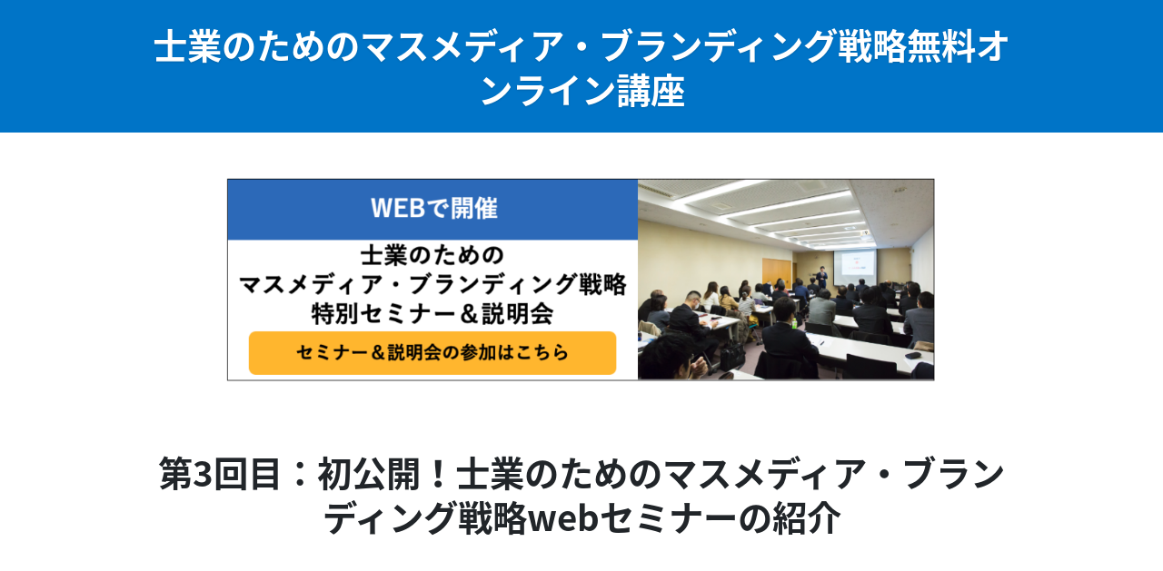

--- FILE ---
content_type: text/css
request_url: https://www.semeru-sr.jp/wp-content/plugins/dangan-page-builder/dist/css/style.min.css?ver=6.9
body_size: 28054
content:
@media print{*,*::before,*::after{text-shadow:none !important;box-shadow:none !important}a,a:visited{text-decoration:underline}abbr[title]::after{content:" (" attr(title) ")"}pre{white-space:pre-wrap !important}pre,blockquote{border:1px solid #999;page-break-inside:avoid}thead{display:table-header-group}tr,img{page-break-inside:avoid}p,h2,h3{orphans:3;widows:3}h2,h3{page-break-after:avoid}.navbar{display:none}.badge{border:1px solid #000}.table,table{border-collapse:collapse !important}.table td,table td,.table th,table th{background-color:#fff !important}.table-bordered th,table th,.table-bordered td,table td{border:1px solid #ddd !important}}html{box-sizing:border-box;font-family:sans-serif;line-height:1.15;-webkit-text-size-adjust:100%;-ms-text-size-adjust:100%;-ms-overflow-style:scrollbar;-webkit-tap-highlight-color:transparent}*,*::before,*::after{box-sizing:inherit}@-ms-viewport{width:device-width}article,aside,dialog,figcaption,figure,footer,header,hgroup,main,nav,section{display:block}body{margin:0;font-family:"Noto Sans Japanese","Hiragino Sans","ヒラギノ角ゴシック","ヒラギノ角ゴ Pro W3","Hiragino Kaku Gothic Pro",Meiryo,"メイリオ",Verdana,"ＭＳ Ｐゴシック",sans-serif;font-size:1.1rem;font-weight:normal;line-height:1.8;color:#495057;background-color:#fff}[tabindex="-1"]:focus{outline:none !important}hr{box-sizing:content-box;height:0;overflow:visible}h1,h2,h3,h4,h5,h6{margin-top:0;margin-bottom:.5rem}p{margin-top:0;margin-bottom:1rem}abbr[title],abbr[data-original-title]{text-decoration:underline;text-decoration:underline dotted;cursor:help;border-bottom:0}address{margin-bottom:1rem;font-style:normal;line-height:inherit}ol,ul,dl{margin-top:0;margin-bottom:1rem}ol ol,ul ul,ol ul,ul ol{margin-bottom:0}dt{font-weight:bold}dd{margin-bottom:.5rem;margin-left:0}blockquote{margin:0 0 1rem}dfn{font-style:italic}b,strong{font-weight:bolder}small{font-size:80%}sub,sup{position:relative;font-size:75%;line-height:0;vertical-align:baseline}sub{bottom:-.25em}sup{top:-.5em}a{color:#007bff;text-decoration:none;background-color:transparent;-webkit-text-decoration-skip:objects}a:hover{color:#0056b3;text-decoration:underline}a:not([href]):not([tabindex]){color:inherit;text-decoration:none}a:not([href]):not([tabindex]):focus,a:not([href]):not([tabindex]):hover{color:inherit;text-decoration:none}a:not([href]):not([tabindex]):focus{outline:0}pre,code,kbd,samp{font-family:monospace, monospace;font-size:1em}pre{margin-top:0;margin-bottom:1rem;overflow:auto}figure{margin:0 0 1rem}img{vertical-align:middle;border-style:none}svg:not(:root){overflow:hidden}a,area,button,[role="button"],input,label,select,summary,textarea{touch-action:manipulation}table{border-collapse:collapse}caption{padding-top:.75rem;padding-bottom:.75rem;color:#868e96;text-align:left;caption-side:bottom}th{text-align:left}label{display:inline-block;margin-bottom:.5rem}button:focus{outline:1px dotted;outline:5px auto -webkit-focus-ring-color}input,button,select,optgroup,textarea{margin:0;font-family:inherit;font-size:inherit;line-height:inherit}button,input{overflow:visible}button,select{text-transform:none}button,html [type="button"],[type="reset"],[type="submit"]{-webkit-appearance:button}button::-moz-focus-inner,[type="button"]::-moz-focus-inner,[type="reset"]::-moz-focus-inner,[type="submit"]::-moz-focus-inner{padding:0;border-style:none}input[type="radio"],input[type="checkbox"]{box-sizing:border-box;padding:0}input[type="date"],input[type="time"],input[type="datetime-local"],input[type="month"]{-webkit-appearance:listbox}textarea{overflow:auto;resize:vertical}fieldset{min-width:0;padding:0;margin:0;border:0}legend{display:block;width:100%;max-width:100%;padding:0;margin-bottom:.5rem;font-size:1.5rem;line-height:inherit;color:inherit;white-space:normal}progress{vertical-align:baseline}[type="number"]::-webkit-inner-spin-button,[type="number"]::-webkit-outer-spin-button{height:auto}[type="search"]{outline-offset:-2px;-webkit-appearance:none}[type="search"]::-webkit-search-cancel-button,[type="search"]::-webkit-search-decoration{-webkit-appearance:none}::-webkit-file-upload-button{font:inherit;-webkit-appearance:button}output{display:inline-block}summary{display:list-item}template{display:none}[hidden]{display:none !important}h1,h2,h3,h4,h5,h6,.h1,.h2,.h3,.h4,.h5,.h6{margin-bottom:.5rem;font-family:inherit;font-weight:600;line-height:1.3;color:#212529}h1,.h1{font-size:2.5rem}h2,.h2{font-size:2.2rem}h3,.h3{font-size:1.9rem}h4,.h4{font-size:1.6rem}h5,.h5{font-size:1.4rem}h6,.h6{font-size:1.6rem}.lead{font-size:1.25rem;font-weight:300}.display-1{font-size:6rem;font-weight:300;line-height:1.3}.display-2{font-size:5.5rem;font-weight:300;line-height:1.3}.display-3{font-size:4.5rem;font-weight:300;line-height:1.3}.display-4{font-size:3.5rem;font-weight:300;line-height:1.3}hr{margin-top:1rem;margin-bottom:1rem;border:0;border-top:1px solid rgba(0,0,0,0.1)}small,.small{font-size:80%;font-weight:normal}mark,.mark{padding:.2em;background-color:#fcf8e3}.list-unstyled{padding-left:0;list-style:none}.list-inline{padding-left:0;list-style:none}.list-inline-item{display:inline-block}.list-inline-item:not(:last-child){margin-right:5px}.initialism{font-size:90%;text-transform:uppercase}.blockquote{margin-bottom:1rem;font-size:1.375rem}.blockquote-footer{display:block;font-size:80%;color:#868e96}.blockquote-footer::before{content:"\2014 \00A0"}.img-fluid,img[class*="wp-image"],.wp-caption img{max-width:100%;height:auto}.img-thumbnail{padding:.25rem;background-color:#fff;border:1px solid #ddd;border-radius:.25rem;transition:all 0.2s ease-in-out;max-width:100%;height:auto}.figure,.wp-caption{display:inline-block}.figure-img,.wp-caption img{margin-bottom:.5rem;line-height:1}.figure-caption,.wp-caption-text{font-size:90%;color:#868e96}code,kbd,pre,samp{font-family:Menlo,Monaco,Consolas,"Liberation Mono","Courier New",monospace}code{padding:.2rem .4rem;font-size:90%;color:#bd4147;background-color:#f8f9fa;border-radius:.25rem}a>code{padding:0;color:inherit;background-color:inherit}kbd{padding:.2rem .4rem;font-size:90%;color:#fff;background-color:#212529;border-radius:.2rem}kbd kbd{padding:0;font-size:100%;font-weight:bold}pre{display:block;margin-top:0;margin-bottom:1rem;font-size:90%;color:#212529}pre code{padding:0;font-size:inherit;color:inherit;background-color:transparent;border-radius:0}.pre-scrollable{max-height:340px;overflow-y:scroll}.container{margin-right:auto;margin-left:auto;padding-right:7.5px;padding-left:7.5px;width:100%}@media (min-width: 576px){.container{max-width:540px}}@media (min-width: 768px){.container{max-width:720px}}@media (min-width: 992px){.container{max-width:960px}}@media (min-width: 1200px){.container{max-width:960px}}.container-fluid{width:100%;margin-right:auto;margin-left:auto;padding-right:7.5px;padding-left:7.5px;width:100%}.row{display:flex;flex-wrap:wrap;margin-right:-7.5px;margin-left:-7.5px}.no-gutters{margin-right:0;margin-left:0}.no-gutters>.col,.no-gutters>[class*="col-"]{padding-right:0;padding-left:0}.col-1,.col-2,.col-3,.col-4,.col-5,.col-6,.col-7,.col-8,.col-9,.col-10,.col-11,.col-12,.col,.col-auto,.col-sm-1,.col-sm-2,.col-sm-3,.col-sm-4,.col-sm-5,.col-sm-6,.col-sm-7,.col-sm-8,.col-sm-9,.col-sm-10,.col-sm-11,.col-sm-12,.col-sm,.col-sm-auto,.col-md-1,.col-md-2,.col-md-3,.col-md-4,.col-md-5,.col-md-6,.col-md-7,.col-md-8,.col-md-9,.col-md-10,.col-md-11,.col-md-12,.col-md,.col-md-auto,.col-lg-1,.col-lg-2,.col-lg-3,.col-lg-4,.col-lg-5,.col-lg-6,.col-lg-7,.col-lg-8,.col-lg-9,.col-lg-10,.col-lg-11,.col-lg-12,.col-lg,.col-lg-auto,.col-xl-1,.col-xl-2,.col-xl-3,.col-xl-4,.col-xl-5,.col-xl-6,.col-xl-7,.col-xl-8,.col-xl-9,.col-xl-10,.col-xl-11,.col-xl-12,.col-xl,.col-xl-auto{position:relative;width:100%;min-height:1px;padding-right:7.5px;padding-left:7.5px}.col{flex-basis:0;flex-grow:1;max-width:100%}.col-auto{flex:0 0 auto;width:auto;max-width:none}.col-1{flex:0 0 8.33333%;max-width:8.33333%}.col-2{flex:0 0 16.66667%;max-width:16.66667%}.col-3{flex:0 0 25%;max-width:25%}.col-4{flex:0 0 33.33333%;max-width:33.33333%}.col-5{flex:0 0 41.66667%;max-width:41.66667%}.col-6{flex:0 0 50%;max-width:50%}.col-7{flex:0 0 58.33333%;max-width:58.33333%}.col-8{flex:0 0 66.66667%;max-width:66.66667%}.col-9{flex:0 0 75%;max-width:75%}.col-10{flex:0 0 83.33333%;max-width:83.33333%}.col-11{flex:0 0 91.66667%;max-width:91.66667%}.col-12{flex:0 0 100%;max-width:100%}.order-1{order:1}.order-2{order:2}.order-3{order:3}.order-4{order:4}.order-5{order:5}.order-6{order:6}.order-7{order:7}.order-8{order:8}.order-9{order:9}.order-10{order:10}.order-11{order:11}.order-12{order:12}@media (min-width: 576px){.col-sm{flex-basis:0;flex-grow:1;max-width:100%}.col-sm-auto{flex:0 0 auto;width:auto;max-width:none}.col-sm-1{flex:0 0 8.33333%;max-width:8.33333%}.col-sm-2{flex:0 0 16.66667%;max-width:16.66667%}.col-sm-3{flex:0 0 25%;max-width:25%}.col-sm-4{flex:0 0 33.33333%;max-width:33.33333%}.col-sm-5{flex:0 0 41.66667%;max-width:41.66667%}.col-sm-6{flex:0 0 50%;max-width:50%}.col-sm-7{flex:0 0 58.33333%;max-width:58.33333%}.col-sm-8{flex:0 0 66.66667%;max-width:66.66667%}.col-sm-9{flex:0 0 75%;max-width:75%}.col-sm-10{flex:0 0 83.33333%;max-width:83.33333%}.col-sm-11{flex:0 0 91.66667%;max-width:91.66667%}.col-sm-12{flex:0 0 100%;max-width:100%}.order-sm-1{order:1}.order-sm-2{order:2}.order-sm-3{order:3}.order-sm-4{order:4}.order-sm-5{order:5}.order-sm-6{order:6}.order-sm-7{order:7}.order-sm-8{order:8}.order-sm-9{order:9}.order-sm-10{order:10}.order-sm-11{order:11}.order-sm-12{order:12}}@media (min-width: 768px){.col-md{flex-basis:0;flex-grow:1;max-width:100%}.col-md-auto{flex:0 0 auto;width:auto;max-width:none}.col-md-1{flex:0 0 8.33333%;max-width:8.33333%}.col-md-2{flex:0 0 16.66667%;max-width:16.66667%}.col-md-3{flex:0 0 25%;max-width:25%}.col-md-4{flex:0 0 33.33333%;max-width:33.33333%}.col-md-5{flex:0 0 41.66667%;max-width:41.66667%}.col-md-6{flex:0 0 50%;max-width:50%}.col-md-7{flex:0 0 58.33333%;max-width:58.33333%}.col-md-8{flex:0 0 66.66667%;max-width:66.66667%}.col-md-9{flex:0 0 75%;max-width:75%}.col-md-10{flex:0 0 83.33333%;max-width:83.33333%}.col-md-11{flex:0 0 91.66667%;max-width:91.66667%}.col-md-12{flex:0 0 100%;max-width:100%}.order-md-1{order:1}.order-md-2{order:2}.order-md-3{order:3}.order-md-4{order:4}.order-md-5{order:5}.order-md-6{order:6}.order-md-7{order:7}.order-md-8{order:8}.order-md-9{order:9}.order-md-10{order:10}.order-md-11{order:11}.order-md-12{order:12}}@media (min-width: 992px){.col-lg{flex-basis:0;flex-grow:1;max-width:100%}.col-lg-auto{flex:0 0 auto;width:auto;max-width:none}.col-lg-1{flex:0 0 8.33333%;max-width:8.33333%}.col-lg-2{flex:0 0 16.66667%;max-width:16.66667%}.col-lg-3{flex:0 0 25%;max-width:25%}.col-lg-4{flex:0 0 33.33333%;max-width:33.33333%}.col-lg-5{flex:0 0 41.66667%;max-width:41.66667%}.col-lg-6{flex:0 0 50%;max-width:50%}.col-lg-7{flex:0 0 58.33333%;max-width:58.33333%}.col-lg-8{flex:0 0 66.66667%;max-width:66.66667%}.col-lg-9{flex:0 0 75%;max-width:75%}.col-lg-10{flex:0 0 83.33333%;max-width:83.33333%}.col-lg-11{flex:0 0 91.66667%;max-width:91.66667%}.col-lg-12{flex:0 0 100%;max-width:100%}.order-lg-1{order:1}.order-lg-2{order:2}.order-lg-3{order:3}.order-lg-4{order:4}.order-lg-5{order:5}.order-lg-6{order:6}.order-lg-7{order:7}.order-lg-8{order:8}.order-lg-9{order:9}.order-lg-10{order:10}.order-lg-11{order:11}.order-lg-12{order:12}}@media (min-width: 1200px){.col-xl{flex-basis:0;flex-grow:1;max-width:100%}.col-xl-auto{flex:0 0 auto;width:auto;max-width:none}.col-xl-1{flex:0 0 8.33333%;max-width:8.33333%}.col-xl-2{flex:0 0 16.66667%;max-width:16.66667%}.col-xl-3{flex:0 0 25%;max-width:25%}.col-xl-4{flex:0 0 33.33333%;max-width:33.33333%}.col-xl-5{flex:0 0 41.66667%;max-width:41.66667%}.col-xl-6{flex:0 0 50%;max-width:50%}.col-xl-7{flex:0 0 58.33333%;max-width:58.33333%}.col-xl-8{flex:0 0 66.66667%;max-width:66.66667%}.col-xl-9{flex:0 0 75%;max-width:75%}.col-xl-10{flex:0 0 83.33333%;max-width:83.33333%}.col-xl-11{flex:0 0 91.66667%;max-width:91.66667%}.col-xl-12{flex:0 0 100%;max-width:100%}.order-xl-1{order:1}.order-xl-2{order:2}.order-xl-3{order:3}.order-xl-4{order:4}.order-xl-5{order:5}.order-xl-6{order:6}.order-xl-7{order:7}.order-xl-8{order:8}.order-xl-9{order:9}.order-xl-10{order:10}.order-xl-11{order:11}.order-xl-12{order:12}}.table,table{width:100%;max-width:100%;margin-bottom:1rem;background-color:transparent}.table th,table th,.table td,table td{padding:.75rem;vertical-align:top;border-top:1px solid #e9ecef}.table thead th,table thead th{vertical-align:bottom;border-bottom:2px solid #e9ecef}.table tbody+tbody,table tbody+tbody{border-top:2px solid #e9ecef}.table .table,table .table,.table table,table table{background-color:#fff}.table-sm th,.table-sm td{padding:.3rem}.table-bordered,table{border:1px solid #e9ecef}.table-bordered th,table th,.table-bordered td,table td{border:1px solid #e9ecef}.table-bordered thead th,table thead th,.table-bordered thead td,table thead td{border-bottom-width:2px}.table-striped tbody tr:nth-of-type(odd){background-color:rgba(0,0,0,0.05)}.table-hover tbody tr:hover{background-color:rgba(0,0,0,0.075)}.table-primary,.table-primary>th,.table-primary>td{background-color:#b8daff}.table-hover .table-primary:hover{background-color:#9fcdff}.table-hover .table-primary:hover>td,.table-hover .table-primary:hover>th{background-color:#9fcdff}.table-secondary,.table-secondary>th,.table-secondary>td{background-color:#dddfe2}.table-hover .table-secondary:hover{background-color:#cfd2d6}.table-hover .table-secondary:hover>td,.table-hover .table-secondary:hover>th{background-color:#cfd2d6}.table-success,.table-success>th,.table-success>td{background-color:#c3e6cb}.table-hover .table-success:hover{background-color:#b1dfbb}.table-hover .table-success:hover>td,.table-hover .table-success:hover>th{background-color:#b1dfbb}.table-info,.table-info>th,.table-info>td{background-color:#bee5eb}.table-hover .table-info:hover{background-color:#abdde5}.table-hover .table-info:hover>td,.table-hover .table-info:hover>th{background-color:#abdde5}.table-warning,.table-warning>th,.table-warning>td{background-color:#ffeeba}.table-hover .table-warning:hover{background-color:#ffe8a1}.table-hover .table-warning:hover>td,.table-hover .table-warning:hover>th{background-color:#ffe8a1}.table-danger,.table-danger>th,.table-danger>td{background-color:#f5c6cb}.table-hover .table-danger:hover{background-color:#f1b0b7}.table-hover .table-danger:hover>td,.table-hover .table-danger:hover>th{background-color:#f1b0b7}.table-light,.table-light>th,.table-light>td{background-color:#fdfdfe}.table-hover .table-light:hover{background-color:#ececf6}.table-hover .table-light:hover>td,.table-hover .table-light:hover>th{background-color:#ececf6}.table-dark,.table-dark>th,.table-dark>td{background-color:#c6c8ca}.table-hover .table-dark:hover{background-color:#b9bbbe}.table-hover .table-dark:hover>td,.table-hover .table-dark:hover>th{background-color:#b9bbbe}.table-active,.table-active>th,.table-active>td{background-color:rgba(0,0,0,0.075)}.table-hover .table-active:hover{background-color:rgba(0,0,0,0.075)}.table-hover .table-active:hover>td,.table-hover .table-active:hover>th{background-color:rgba(0,0,0,0.075)}.thead-inverse th{color:#fff;background-color:#212529}.thead-default th{color:#495057;background-color:#e9ecef}.table-inverse{color:#fff;background-color:#212529}.table-inverse th,.table-inverse td,.table-inverse thead th{border-color:#32383e}.table-inverse.table-bordered,table.table-inverse{border:0}.table-inverse.table-striped tbody tr:nth-of-type(odd){background-color:rgba(255,255,255,0.05)}.table-inverse.table-hover tbody tr:hover{background-color:rgba(255,255,255,0.075)}@media (max-width: 991px){.table-responsive{display:block;width:100%;overflow-x:auto;-ms-overflow-style:-ms-autohiding-scrollbar}.table-responsive.table-bordered,table.table-responsive{border:0}}.form-control{display:block;width:100%;padding:.5rem .75rem;font-size:1.1rem;line-height:1.25;color:#495057;background-color:#fff;background-image:none;background-clip:padding-box;border:1px solid rgba(0,0,0,0.15);border-radius:.25rem;transition:border-color ease-in-out 0.15s,box-shadow ease-in-out 0.15s}.form-control::-ms-expand{background-color:transparent;border:0}.form-control:focus{color:#495057;background-color:#fff;border-color:#80bdff;outline:none}.form-control::placeholder{color:#868e96;opacity:1}.form-control:disabled,.form-control[readonly]{background-color:#e9ecef;opacity:1}select.form-control:not([size]):not([multiple]){height:calc(2.375rem + 2px)}select.form-control:focus::-ms-value{color:#495057;background-color:#fff}.form-control-file,.form-control-range{display:block}.col-form-label{padding-top:calc(.5rem - 1px * 2);padding-bottom:calc(.5rem - 1px * 2);margin-bottom:0}.col-form-label-lg{padding-top:calc(.5rem - 1px * 2);padding-bottom:calc(.5rem - 1px * 2);font-size:1.25rem}.col-form-label-sm{padding-top:calc(.25rem - 1px * 2);padding-bottom:calc(.25rem - 1px * 2);font-size:.875rem}.col-form-legend{padding-top:.5rem;padding-bottom:.5rem;margin-bottom:0;font-size:1.1rem}.form-control-plaintext{padding-top:.5rem;padding-bottom:.5rem;margin-bottom:0;line-height:1.25;border:solid transparent;border-width:1px 0}.form-control-plaintext.form-control-sm,.input-group-sm>.form-control-plaintext.form-control,.input-group-sm>.form-control-plaintext.input-group-addon,.input-group-sm>.input-group-btn>.form-control-plaintext.btn,.form-control-plaintext.form-control-lg,.input-group-lg>.form-control-plaintext.form-control,.input-group-lg>.form-control-plaintext.input-group-addon,.input-group-lg>.input-group-btn>.form-control-plaintext.btn{padding-right:0;padding-left:0}.form-control-sm,.input-group-sm>.form-control,.input-group-sm>.input-group-addon,.input-group-sm>.input-group-btn>.btn{padding:.25rem .5rem;font-size:.875rem;line-height:1.5;border-radius:.2rem}select.form-control-sm:not([size]):not([multiple]),.input-group-sm>select.form-control:not([size]):not([multiple]),.input-group-sm>select.input-group-addon:not([size]):not([multiple]),.input-group-sm>.input-group-btn>select.btn:not([size]):not([multiple]){height:calc(1.8125rem + 2px)}.form-control-lg,.input-group-lg>.form-control,.input-group-lg>.input-group-addon,.input-group-lg>.input-group-btn>.btn{padding:.5rem 1rem;font-size:1.25rem;line-height:1.5;border-radius:.3rem}select.form-control-lg:not([size]):not([multiple]),.input-group-lg>select.form-control:not([size]):not([multiple]),.input-group-lg>select.input-group-addon:not([size]):not([multiple]),.input-group-lg>.input-group-btn>select.btn:not([size]):not([multiple]){height:calc(2.3125rem + 2px)}.form-group{margin-bottom:1rem}.form-text{display:block;margin-top:.25rem}.form-row{display:flex;flex-wrap:wrap;margin-right:-5px;margin-left:-5px}.form-row>.col,.form-row>[class*="col-"]{padding-right:5px;padding-left:5px}.form-check{position:relative;display:block;margin-bottom:.5rem}.form-check.disabled .form-check-label{color:#868e96}.form-check-label{padding-left:1.25rem;margin-bottom:0}.form-check-input{position:absolute;margin-top:.25rem;margin-left:-1.25rem}.form-check-input:only-child{position:static}.form-check-inline{display:inline-block}.form-check-inline .form-check-label{vertical-align:middle}.form-check-inline+.form-check-inline{margin-left:.75rem}.invalid-feedback{display:none;margin-top:.25rem;font-size:.875rem;color:#dc3545}.invalid-tooltip{position:absolute;top:100%;z-index:5;display:none;width:250px;padding:.5rem;margin-top:.1rem;font-size:.875rem;line-height:1;color:#fff;background-color:rgba(220,53,69,0.8);border-radius:.2rem}.was-validated .form-control:valid,.form-control.is-valid,.was-validated .custom-select:valid,.custom-select.is-valid{border-color:#28a745}.was-validated .form-control:valid:focus,.form-control.is-valid:focus,.was-validated .custom-select:valid:focus,.custom-select.is-valid:focus{box-shadow:0 0 0 0.2rem rgba(40,167,69,0.25)}.was-validated .form-control:valid ~ .invalid-feedback,.was-validated .form-control:valid ~ .invalid-tooltip,.form-control.is-valid ~ .invalid-feedback,.form-control.is-valid ~ .invalid-tooltip,.was-validated .custom-select:valid ~ .invalid-feedback,.was-validated .custom-select:valid ~ .invalid-tooltip,.custom-select.is-valid ~ .invalid-feedback,.custom-select.is-valid ~ .invalid-tooltip{display:block}.was-validated .form-check-input:valid+.form-check-label,.form-check-input.is-valid+.form-check-label{color:#28a745}.was-validated .custom-control-input:valid ~ .custom-control-indicator,.custom-control-input.is-valid ~ .custom-control-indicator{background-color:rgba(40,167,69,0.25)}.was-validated .custom-control-input:valid ~ .custom-control-description,.custom-control-input.is-valid ~ .custom-control-description{color:#28a745}.was-validated .custom-file-input:valid ~ .custom-file-control,.custom-file-input.is-valid ~ .custom-file-control{border-color:#28a745}.was-validated .custom-file-input:valid ~ .custom-file-control::before,.custom-file-input.is-valid ~ .custom-file-control::before{border-color:inherit}.was-validated .custom-file-input:valid:focus,.custom-file-input.is-valid:focus{box-shadow:0 0 0 0.2rem rgba(40,167,69,0.25)}.was-validated .form-control:invalid,.form-control.is-invalid,.was-validated .custom-select:invalid,.custom-select.is-invalid{border-color:#dc3545}.was-validated .form-control:invalid:focus,.form-control.is-invalid:focus,.was-validated .custom-select:invalid:focus,.custom-select.is-invalid:focus{box-shadow:0 0 0 0.2rem rgba(220,53,69,0.25)}.was-validated .form-control:invalid ~ .invalid-feedback,.was-validated .form-control:invalid ~ .invalid-tooltip,.form-control.is-invalid ~ .invalid-feedback,.form-control.is-invalid ~ .invalid-tooltip,.was-validated .custom-select:invalid ~ .invalid-feedback,.was-validated .custom-select:invalid ~ .invalid-tooltip,.custom-select.is-invalid ~ .invalid-feedback,.custom-select.is-invalid ~ .invalid-tooltip{display:block}.was-validated .form-check-input:invalid+.form-check-label,.form-check-input.is-invalid+.form-check-label{color:#dc3545}.was-validated .custom-control-input:invalid ~ .custom-control-indicator,.custom-control-input.is-invalid ~ .custom-control-indicator{background-color:rgba(220,53,69,0.25)}.was-validated .custom-control-input:invalid ~ .custom-control-description,.custom-control-input.is-invalid ~ .custom-control-description{color:#dc3545}.was-validated .custom-file-input:invalid ~ .custom-file-control,.custom-file-input.is-invalid ~ .custom-file-control{border-color:#dc3545}.was-validated .custom-file-input:invalid ~ .custom-file-control::before,.custom-file-input.is-invalid ~ .custom-file-control::before{border-color:inherit}.was-validated .custom-file-input:invalid:focus,.custom-file-input.is-invalid:focus{box-shadow:0 0 0 0.2rem rgba(220,53,69,0.25)}.form-inline{display:flex;flex-flow:row wrap;align-items:center}.form-inline .form-check{width:100%}@media (min-width: 576px){.form-inline label{display:flex;align-items:center;justify-content:center;margin-bottom:0}.form-inline .form-group{display:flex;flex:0 0 auto;flex-flow:row wrap;align-items:center;margin-bottom:0}.form-inline .form-control{display:inline-block;width:auto;vertical-align:middle}.form-inline .form-control-plaintext{display:inline-block}.form-inline .input-group{width:auto}.form-inline .form-control-label{margin-bottom:0;vertical-align:middle}.form-inline .form-check{display:flex;align-items:center;justify-content:center;width:auto;margin-top:0;margin-bottom:0}.form-inline .form-check-label{padding-left:0}.form-inline .form-check-input{position:relative;margin-top:0;margin-right:.25rem;margin-left:0}.form-inline .custom-control{display:flex;align-items:center;justify-content:center;padding-left:0}.form-inline .custom-control-indicator{position:static;display:inline-block;margin-right:.25rem;vertical-align:text-bottom}.form-inline .has-feedback .form-control-feedback{top:0}}.dropup,.dropdown{position:relative}.dropdown-toggle::after{display:inline-block;width:0;height:0;margin-left:.255em;vertical-align:.255em;content:"";border-top:.3em solid;border-right:.3em solid transparent;border-left:.3em solid transparent}.dropdown-toggle:empty::after{margin-left:0}.dropup .dropdown-menu{margin-top:0;margin-bottom:.125rem}.dropup .dropdown-toggle::after{border-top:0;border-bottom:.3em solid}.dropdown-menu{position:absolute;top:100%;left:0;z-index:1000;display:none;float:left;min-width:10rem;padding:.5rem 0;margin:.125rem 0 0;font-size:1.1rem;color:#495057;text-align:left;list-style:none;background-color:#fff;background-clip:padding-box;border:1px solid rgba(0,0,0,0.15);border-radius:.25rem}.dropdown-divider{height:0;margin:.5rem 0;overflow:hidden;border-top:1px solid #e9ecef}.dropdown-item{display:block;width:100%;padding:.25rem 1.5rem;clear:both;font-weight:normal;color:#212529;text-align:inherit;white-space:nowrap;background:none;border:0}.dropdown-item:focus,.dropdown-item:hover{color:#16181b;text-decoration:none;background-color:#f8f9fa}.dropdown-item.active,.dropdown-item:active{color:#fff;text-decoration:none;background-color:#007bff}.dropdown-item.disabled,.dropdown-item:disabled{color:#868e96;background-color:transparent}.show>a{outline:0}.dropdown-menu.show{display:block}.dropdown-header{display:block;padding:.5rem 1.5rem;margin-bottom:0;font-size:.875rem;color:#868e96;white-space:nowrap}.input-group{position:relative;display:flex;width:100%}.input-group .form-control{position:relative;z-index:2;flex:1 1 auto;width:1%;margin-bottom:0}.input-group .form-control:focus,.input-group .form-control:active,.input-group .form-control:hover{z-index:3}.input-group-addon,.input-group-btn,.input-group .form-control{display:flex;align-items:center}.input-group-addon:not(:first-child):not(:last-child),.input-group-btn:not(:first-child):not(:last-child),.input-group .form-control:not(:first-child):not(:last-child){border-radius:0}.input-group-addon,.input-group-btn{white-space:nowrap;vertical-align:middle}.input-group-addon{padding:.5rem .75rem;margin-bottom:0;font-size:1.1rem;font-weight:normal;line-height:1.25;color:#495057;text-align:center;background-color:#e9ecef;border:1px solid rgba(0,0,0,0.15);border-radius:.25rem}.input-group-addon.form-control-sm,.input-group-sm>.input-group-addon,.input-group-sm>.input-group-btn>.input-group-addon.btn{padding:.25rem .5rem;font-size:.875rem;border-radius:.2rem}.input-group-addon.form-control-lg,.input-group-lg>.input-group-addon,.input-group-lg>.input-group-btn>.input-group-addon.btn{padding:.5rem 1rem;font-size:1.25rem;border-radius:.3rem}.input-group-addon input[type="radio"],.input-group-addon input[type="checkbox"]{margin-top:0}.input-group .form-control:not(:last-child),.input-group-addon:not(:last-child),.input-group-btn:not(:last-child)>.btn,.input-group-btn:not(:last-child)>.btn-group>.btn,.input-group-btn:not(:last-child)>.dropdown-toggle,.input-group-btn:not(:first-child)>.btn:not(:last-child):not(.dropdown-toggle),.input-group-btn:not(:first-child)>.btn-group:not(:last-child)>.btn{border-top-right-radius:0;border-bottom-right-radius:0}.input-group-addon:not(:last-child){border-right:0}.input-group .form-control:not(:first-child),.input-group-addon:not(:first-child),.input-group-btn:not(:first-child)>.btn,.input-group-btn:not(:first-child)>.btn-group>.btn,.input-group-btn:not(:first-child)>.dropdown-toggle,.input-group-btn:not(:last-child)>.btn:not(:first-child),.input-group-btn:not(:last-child)>.btn-group:not(:first-child)>.btn{border-top-left-radius:0;border-bottom-left-radius:0}.form-control+.input-group-addon:not(:first-child){border-left:0}.input-group-btn{position:relative;font-size:0;white-space:nowrap}.input-group-btn>.btn{position:relative}.input-group-btn>.btn+.btn{margin-left:-1px}.input-group-btn>.btn:focus,.input-group-btn>.btn:active,.input-group-btn>.btn:hover{z-index:3}.input-group-btn:not(:last-child)>.btn,.input-group-btn:not(:last-child)>.btn-group{margin-right:-1px}.input-group-btn:not(:first-child)>.btn,.input-group-btn:not(:first-child)>.btn-group{z-index:2;margin-left:-1px}.input-group-btn:not(:first-child)>.btn:focus,.input-group-btn:not(:first-child)>.btn:active,.input-group-btn:not(:first-child)>.btn:hover,.input-group-btn:not(:first-child)>.btn-group:focus,.input-group-btn:not(:first-child)>.btn-group:active,.input-group-btn:not(:first-child)>.btn-group:hover{z-index:3}.custom-control{position:relative;display:inline-flex;min-height:1.8rem;padding-left:1.5rem;margin-right:1rem}.custom-control-input{position:absolute;z-index:-1;opacity:0}.custom-control-input:checked ~ .custom-control-indicator{color:#fff;background-color:#007bff}.custom-control-input:focus ~ .custom-control-indicator{box-shadow:0 0 0 1px #fff,0 0 0 3px #007bff}.custom-control-input:active ~ .custom-control-indicator{color:#fff;background-color:#b3d7ff}.custom-control-input:disabled ~ .custom-control-indicator{background-color:#e9ecef}.custom-control-input:disabled ~ .custom-control-description{color:#868e96}.custom-control-indicator{position:absolute;top:.4rem;left:0;display:block;width:1rem;height:1rem;pointer-events:none;user-select:none;background-color:#ddd;background-repeat:no-repeat;background-position:center center;background-size:50% 50%}.custom-checkbox .custom-control-indicator{border-radius:.25rem}.custom-checkbox .custom-control-input:checked ~ .custom-control-indicator{background-image:url("data:image/svg+xml;charset=utf8,%3Csvg xmlns='http://www.w3.org/2000/svg' viewBox='0 0 8 8'%3E%3Cpath fill='%23fff' d='M6.564.75l-3.59 3.612-1.538-1.55L0 4.26 2.974 7.25 8 2.193z'/%3E%3C/svg%3E")}.custom-checkbox .custom-control-input:indeterminate ~ .custom-control-indicator{background-color:#007bff;background-image:url("data:image/svg+xml;charset=utf8,%3Csvg xmlns='http://www.w3.org/2000/svg' viewBox='0 0 4 4'%3E%3Cpath stroke='%23fff' d='M0 2h4'/%3E%3C/svg%3E")}.custom-radio .custom-control-indicator{border-radius:50%}.custom-radio .custom-control-input:checked ~ .custom-control-indicator{background-image:url("data:image/svg+xml;charset=utf8,%3Csvg xmlns='http://www.w3.org/2000/svg' viewBox='-4 -4 8 8'%3E%3Ccircle r='3' fill='%23fff'/%3E%3C/svg%3E")}.custom-controls-stacked{display:flex;flex-direction:column}.custom-controls-stacked .custom-control{margin-bottom:.25rem}.custom-controls-stacked .custom-control+.custom-control{margin-left:0}.custom-select{display:inline-block;max-width:100%;height:calc(2.375rem + 2px);padding:.375rem 1.75rem .375rem .75rem;line-height:1.25;color:#495057;vertical-align:middle;background:#fff url("data:image/svg+xml;charset=utf8,%3Csvg xmlns='http://www.w3.org/2000/svg' viewBox='0 0 4 5'%3E%3Cpath fill='%23333' d='M2 0L0 2h4zm0 5L0 3h4z'/%3E%3C/svg%3E") no-repeat right .75rem center;background-size:8px 10px;border:1px solid rgba(0,0,0,0.15);border-radius:.25rem;appearance:none}.custom-select:focus{border-color:#80bdff;outline:none}.custom-select:focus::-ms-value{color:#495057;background-color:#fff}.custom-select:disabled{color:#868e96;background-color:#e9ecef}.custom-select::-ms-expand{opacity:0}.custom-select-sm{height:calc(1.8125rem + 2px);padding-top:.375rem;padding-bottom:.375rem;font-size:75%}.custom-file{position:relative;display:inline-block;max-width:100%;height:2.5rem;margin-bottom:0}.custom-file-input{min-width:14rem;max-width:100%;height:2.5rem;margin:0;opacity:0}.custom-file-control{position:absolute;top:0;right:0;left:0;z-index:5;height:2.5rem;padding:.5rem 1rem;line-height:1.5;color:#495057;pointer-events:none;user-select:none;background-color:#fff;border:1px solid rgba(0,0,0,0.15);border-radius:.25rem}.custom-file-control:lang(en):empty::after{content:"Choose file..."}.custom-file-control::before{position:absolute;top:-1px;right:-1px;bottom:-1px;z-index:6;display:block;height:2.5rem;padding:.5rem 1rem;line-height:1.5;color:#495057;background-color:#e9ecef;border:1px solid rgba(0,0,0,0.15);border-radius:0 .25rem .25rem 0}.custom-file-control:lang(en)::before{content:"Browse"}.nav{display:flex;flex-wrap:wrap;padding-left:0;margin-bottom:0;list-style:none}.nav-link{display:block;padding:.5rem 1rem}.nav-link:focus,.nav-link:hover{text-decoration:none}.nav-link.disabled{color:#868e96}.nav-tabs{border-bottom:1px solid #ddd}.nav-tabs .nav-item{margin-bottom:-1px}.nav-tabs .nav-link{border:1px solid transparent;border-top-left-radius:.25rem;border-top-right-radius:.25rem}.nav-tabs .nav-link:focus,.nav-tabs .nav-link:hover{border-color:#e9ecef #e9ecef #ddd}.nav-tabs .nav-link.disabled{color:#868e96;background-color:transparent;border-color:transparent}.nav-tabs .nav-link.active,.nav-tabs .nav-item.show .nav-link{color:#495057;background-color:#fff;border-color:#ddd #ddd #fff}.nav-tabs .dropdown-menu{margin-top:-1px;border-top-left-radius:0;border-top-right-radius:0}.nav-pills .nav-link{border-radius:.25rem}.nav-pills .nav-link.active,.show>.nav-pills .nav-link{color:#fff;background-color:#007bff}.nav-fill .nav-item{flex:1 1 auto;text-align:center}.nav-justified .nav-item{flex-basis:0;flex-grow:1;text-align:center}.tab-content>.tab-pane{display:none}.tab-content>.active{display:block}.navbar{position:relative;display:flex;flex-wrap:wrap;align-items:center;justify-content:space-between;padding:.5rem 1rem}.navbar>.container,.navbar>.container-fluid{display:flex;flex-wrap:wrap;align-items:center;justify-content:space-between}.navbar-brand{display:inline-block;padding-top:.365rem;padding-bottom:.365rem;margin-right:1rem;font-size:1.25rem;line-height:inherit;white-space:nowrap}.navbar-brand:focus,.navbar-brand:hover{text-decoration:none}.navbar-nav{display:flex;flex-direction:column;padding-left:0;margin-bottom:0;list-style:none}.navbar-nav .nav-link{padding-right:0;padding-left:0}.navbar-nav .dropdown-menu{position:static;float:none}.navbar-text{display:inline-block;padding-top:.5rem;padding-bottom:.5rem}.navbar-collapse{flex-basis:100%;align-items:center}.navbar-toggler{padding:.25rem .75rem;font-size:1.25rem;line-height:1;background:transparent;border:1px solid transparent;border-radius:.25rem}.navbar-toggler:focus,.navbar-toggler:hover{text-decoration:none}.navbar-toggler-icon{display:inline-block;width:1.5em;height:1.5em;vertical-align:middle;content:"";background:no-repeat center center;background-size:100% 100%}@media (max-width: 575px){.navbar-expand-sm>.container,.navbar-expand-sm>.container-fluid{padding-right:0;padding-left:0}}@media (min-width: 576px){.navbar-expand-sm{flex-direction:row;flex-wrap:nowrap;justify-content:flex-start}.navbar-expand-sm .navbar-nav{flex-direction:row}.navbar-expand-sm .navbar-nav .dropdown-menu{position:absolute}.navbar-expand-sm .navbar-nav .dropdown-menu-right{right:0;left:auto}.navbar-expand-sm .navbar-nav .nav-link{padding-right:.5rem;padding-left:.5rem}.navbar-expand-sm>.container,.navbar-expand-sm>.container-fluid{flex-wrap:nowrap}.navbar-expand-sm .navbar-collapse{display:flex !important}.navbar-expand-sm .navbar-toggler{display:none}}@media (max-width: 767px){.navbar-expand-md>.container,.navbar-expand-md>.container-fluid{padding-right:0;padding-left:0}}@media (min-width: 768px){.navbar-expand-md{flex-direction:row;flex-wrap:nowrap;justify-content:flex-start}.navbar-expand-md .navbar-nav{flex-direction:row}.navbar-expand-md .navbar-nav .dropdown-menu{position:absolute}.navbar-expand-md .navbar-nav .dropdown-menu-right{right:0;left:auto}.navbar-expand-md .navbar-nav .nav-link{padding-right:.5rem;padding-left:.5rem}.navbar-expand-md>.container,.navbar-expand-md>.container-fluid{flex-wrap:nowrap}.navbar-expand-md .navbar-collapse{display:flex !important}.navbar-expand-md .navbar-toggler{display:none}}@media (max-width: 991px){.navbar-expand-lg>.container,.navbar-expand-lg>.container-fluid{padding-right:0;padding-left:0}}@media (min-width: 992px){.navbar-expand-lg{flex-direction:row;flex-wrap:nowrap;justify-content:flex-start}.navbar-expand-lg .navbar-nav{flex-direction:row}.navbar-expand-lg .navbar-nav .dropdown-menu{position:absolute}.navbar-expand-lg .navbar-nav .dropdown-menu-right{right:0;left:auto}.navbar-expand-lg .navbar-nav .nav-link{padding-right:.5rem;padding-left:.5rem}.navbar-expand-lg>.container,.navbar-expand-lg>.container-fluid{flex-wrap:nowrap}.navbar-expand-lg .navbar-collapse{display:flex !important}.navbar-expand-lg .navbar-toggler{display:none}}@media (max-width: 1199px){.navbar-expand-xl>.container,.navbar-expand-xl>.container-fluid{padding-right:0;padding-left:0}}@media (min-width: 1200px){.navbar-expand-xl{flex-direction:row;flex-wrap:nowrap;justify-content:flex-start}.navbar-expand-xl .navbar-nav{flex-direction:row}.navbar-expand-xl .navbar-nav .dropdown-menu{position:absolute}.navbar-expand-xl .navbar-nav .dropdown-menu-right{right:0;left:auto}.navbar-expand-xl .navbar-nav .nav-link{padding-right:.5rem;padding-left:.5rem}.navbar-expand-xl>.container,.navbar-expand-xl>.container-fluid{flex-wrap:nowrap}.navbar-expand-xl .navbar-collapse{display:flex !important}.navbar-expand-xl .navbar-toggler{display:none}}.navbar-expand{flex-direction:row;flex-wrap:nowrap;justify-content:flex-start}.navbar-expand>.container,.navbar-expand>.container-fluid{padding-right:0;padding-left:0}.navbar-expand .navbar-nav{flex-direction:row}.navbar-expand .navbar-nav .dropdown-menu{position:absolute}.navbar-expand .navbar-nav .dropdown-menu-right{right:0;left:auto}.navbar-expand .navbar-nav .nav-link{padding-right:.5rem;padding-left:.5rem}.navbar-expand>.container,.navbar-expand>.container-fluid{flex-wrap:nowrap}.navbar-expand .navbar-collapse{display:flex !important}.navbar-expand .navbar-toggler{display:none}.navbar-light .navbar-brand{color:rgba(0,0,0,0.9)}.navbar-light .navbar-brand:focus,.navbar-light .navbar-brand:hover{color:rgba(0,0,0,0.9)}.navbar-light .navbar-nav .nav-link{color:rgba(0,0,0,0.5)}.navbar-light .navbar-nav .nav-link:focus,.navbar-light .navbar-nav .nav-link:hover{color:rgba(0,0,0,0.7)}.navbar-light .navbar-nav .nav-link.disabled{color:rgba(0,0,0,0.3)}.navbar-light .navbar-nav .show>.nav-link,.navbar-light .navbar-nav .active>.nav-link,.navbar-light .navbar-nav .nav-link.show,.navbar-light .navbar-nav .nav-link.active{color:rgba(0,0,0,0.9)}.navbar-light .navbar-toggler{color:rgba(0,0,0,0.5);border-color:rgba(0,0,0,0.1)}.navbar-light .navbar-toggler-icon{background-image:url("data:image/svg+xml;charset=utf8,%3Csvg viewBox='0 0 30 30' xmlns='http://www.w3.org/2000/svg'%3E%3Cpath stroke='rgba(0,0,0,0.5)' stroke-width='2' stroke-linecap='round' stroke-miterlimit='10' d='M4 7h22M4 15h22M4 23h22'/%3E%3C/svg%3E")}.navbar-light .navbar-text{color:rgba(0,0,0,0.5)}.navbar-dark .navbar-brand{color:#fff}.navbar-dark .navbar-brand:focus,.navbar-dark .navbar-brand:hover{color:#fff}.navbar-dark .navbar-nav .nav-link{color:rgba(255,255,255,0.5)}.navbar-dark .navbar-nav .nav-link:focus,.navbar-dark .navbar-nav .nav-link:hover{color:rgba(255,255,255,0.75)}.navbar-dark .navbar-nav .nav-link.disabled{color:rgba(255,255,255,0.25)}.navbar-dark .navbar-nav .show>.nav-link,.navbar-dark .navbar-nav .active>.nav-link,.navbar-dark .navbar-nav .nav-link.show,.navbar-dark .navbar-nav .nav-link.active{color:#fff}.navbar-dark .navbar-toggler{color:rgba(255,255,255,0.5);border-color:rgba(255,255,255,0.1)}.navbar-dark .navbar-toggler-icon{background-image:url("data:image/svg+xml;charset=utf8,%3Csvg viewBox='0 0 30 30' xmlns='http://www.w3.org/2000/svg'%3E%3Cpath stroke='rgba(255,255,255,0.5)' stroke-width='2' stroke-linecap='round' stroke-miterlimit='10' d='M4 7h22M4 15h22M4 23h22'/%3E%3C/svg%3E")}.navbar-dark .navbar-text{color:rgba(255,255,255,0.5)}.alert{padding:.75rem 1.25rem;margin-bottom:1rem;border:1px solid transparent;border-radius:.25rem}.alert-heading{color:inherit}.alert-link{font-weight:bold}.alert-dismissible .close{position:relative;top:-.75rem;right:-1.25rem;padding:.75rem 1.25rem;color:inherit}.alert-primary{color:#004085;background-color:#cce5ff;border-color:#b8daff}.alert-primary hr{border-top-color:#9fcdff}.alert-primary .alert-link{color:#002752}.alert-secondary{color:#464a4e;background-color:#e7e8ea;border-color:#dddfe2}.alert-secondary hr{border-top-color:#cfd2d6}.alert-secondary .alert-link{color:#2e3133}.alert-success{color:#155724;background-color:#d4edda;border-color:#c3e6cb}.alert-success hr{border-top-color:#b1dfbb}.alert-success .alert-link{color:#0b2e13}.alert-info{color:#0c5460;background-color:#d1ecf1;border-color:#bee5eb}.alert-info hr{border-top-color:#abdde5}.alert-info .alert-link{color:#062c33}.alert-warning{color:#856404;background-color:#fff3cd;border-color:#ffeeba}.alert-warning hr{border-top-color:#ffe8a1}.alert-warning .alert-link{color:#533f03}.alert-danger{color:#721c24;background-color:#f8d7da;border-color:#f5c6cb}.alert-danger hr{border-top-color:#f1b0b7}.alert-danger .alert-link{color:#491217}.alert-light{color:#818182;background-color:#fefefe;border-color:#fdfdfe}.alert-light hr{border-top-color:#ececf6}.alert-light .alert-link{color:#686868}.alert-dark{color:#1b1e21;background-color:#d6d8d9;border-color:#c6c8ca}.alert-dark hr{border-top-color:#b9bbbe}.alert-dark .alert-link{color:#040505}.list-group{display:flex;flex-direction:column;padding-left:0;margin-bottom:0}.list-group-item-action{width:100%;color:#495057;text-align:inherit}.list-group-item-action:focus,.list-group-item-action:hover{color:#495057;text-decoration:none;background-color:#f8f9fa}.list-group-item-action:active{color:#495057;background-color:#e9ecef}.list-group-item{position:relative;display:block;padding:.75rem 1.25rem;margin-bottom:-1px;background-color:#fff;border:1px solid rgba(0,0,0,0.125)}.list-group-item:first-child{border-top-left-radius:.25rem;border-top-right-radius:.25rem}.list-group-item:last-child{margin-bottom:0;border-bottom-right-radius:.25rem;border-bottom-left-radius:.25rem}.list-group-item:focus,.list-group-item:hover{text-decoration:none}.list-group-item.disabled,.list-group-item:disabled{color:#868e96;background-color:#fff}.list-group-item.active{z-index:2;color:#fff;background-color:#007bff;border-color:#007bff}.list-group-flush .list-group-item{border-right:0;border-left:0;border-radius:0}.list-group-flush:first-child .list-group-item:first-child{border-top:0}.list-group-flush:last-child .list-group-item:last-child{border-bottom:0}.list-group-item-primary{color:#004085;background-color:#b8daff}a.list-group-item-primary,button.list-group-item-primary{color:#004085}a.list-group-item-primary:focus,a.list-group-item-primary:hover,button.list-group-item-primary:focus,button.list-group-item-primary:hover{color:#004085;background-color:#9fcdff}a.list-group-item-primary.active,button.list-group-item-primary.active{color:#fff;background-color:#004085;border-color:#004085}.list-group-item-secondary{color:#464a4e;background-color:#dddfe2}a.list-group-item-secondary,button.list-group-item-secondary{color:#464a4e}a.list-group-item-secondary:focus,a.list-group-item-secondary:hover,button.list-group-item-secondary:focus,button.list-group-item-secondary:hover{color:#464a4e;background-color:#cfd2d6}a.list-group-item-secondary.active,button.list-group-item-secondary.active{color:#fff;background-color:#464a4e;border-color:#464a4e}.list-group-item-success{color:#155724;background-color:#c3e6cb}a.list-group-item-success,button.list-group-item-success{color:#155724}a.list-group-item-success:focus,a.list-group-item-success:hover,button.list-group-item-success:focus,button.list-group-item-success:hover{color:#155724;background-color:#b1dfbb}a.list-group-item-success.active,button.list-group-item-success.active{color:#fff;background-color:#155724;border-color:#155724}.list-group-item-info{color:#0c5460;background-color:#bee5eb}a.list-group-item-info,button.list-group-item-info{color:#0c5460}a.list-group-item-info:focus,a.list-group-item-info:hover,button.list-group-item-info:focus,button.list-group-item-info:hover{color:#0c5460;background-color:#abdde5}a.list-group-item-info.active,button.list-group-item-info.active{color:#fff;background-color:#0c5460;border-color:#0c5460}.list-group-item-warning{color:#856404;background-color:#ffeeba}a.list-group-item-warning,button.list-group-item-warning{color:#856404}a.list-group-item-warning:focus,a.list-group-item-warning:hover,button.list-group-item-warning:focus,button.list-group-item-warning:hover{color:#856404;background-color:#ffe8a1}a.list-group-item-warning.active,button.list-group-item-warning.active{color:#fff;background-color:#856404;border-color:#856404}.list-group-item-danger{color:#721c24;background-color:#f5c6cb}a.list-group-item-danger,button.list-group-item-danger{color:#721c24}a.list-group-item-danger:focus,a.list-group-item-danger:hover,button.list-group-item-danger:focus,button.list-group-item-danger:hover{color:#721c24;background-color:#f1b0b7}a.list-group-item-danger.active,button.list-group-item-danger.active{color:#fff;background-color:#721c24;border-color:#721c24}.list-group-item-light{color:#818182;background-color:#fdfdfe}a.list-group-item-light,button.list-group-item-light{color:#818182}a.list-group-item-light:focus,a.list-group-item-light:hover,button.list-group-item-light:focus,button.list-group-item-light:hover{color:#818182;background-color:#ececf6}a.list-group-item-light.active,button.list-group-item-light.active{color:#fff;background-color:#818182;border-color:#818182}.list-group-item-dark{color:#1b1e21;background-color:#c6c8ca}a.list-group-item-dark,button.list-group-item-dark{color:#1b1e21}a.list-group-item-dark:focus,a.list-group-item-dark:hover,button.list-group-item-dark:focus,button.list-group-item-dark:hover{color:#1b1e21;background-color:#b9bbbe}a.list-group-item-dark.active,button.list-group-item-dark.active{color:#fff;background-color:#1b1e21;border-color:#1b1e21}.modal-open{overflow:hidden}.modal{position:fixed;top:0;right:0;bottom:0;left:0;z-index:1050;display:none;overflow:hidden;outline:0}.modal.fade .modal-dialog{transition:transform 0.3s ease-out;transform:translate(0, -25%)}.modal.show .modal-dialog{transform:translate(0, 0)}.modal-open .modal{overflow-x:hidden;overflow-y:auto}.modal-dialog{position:relative;width:auto;margin:10px}.modal-content{position:relative;display:flex;flex-direction:column;background-color:#fff;background-clip:padding-box;border:1px solid rgba(0,0,0,0.2);border-radius:.3rem;outline:0}.modal-backdrop{position:fixed;top:0;right:0;bottom:0;left:0;z-index:1040;background-color:#000}.modal-backdrop.fade{opacity:0}.modal-backdrop.show{opacity:.5}.modal-header{display:flex;align-items:center;justify-content:space-between;padding:15px;border-bottom:1px solid #e9ecef}.modal-title{margin-bottom:0;line-height:1.8}.modal-body{position:relative;flex:1 1 auto;padding:0}.modal-footer{display:flex;align-items:center;justify-content:flex-end;padding:0;border-top:1px solid #e9ecef}.modal-footer>:not(:first-child){margin-left:.25rem}.modal-footer>:not(:last-child){margin-right:.25rem}.modal-scrollbar-measure{position:absolute;top:-9999px;width:50px;height:50px;overflow:scroll}@media (min-width: 576px){.modal-dialog{max-width:500px;margin:0 auto}.modal-sm{max-width:300px}}@media (min-width: 992px){.modal-lg{max-width:800px}}.carousel{position:relative}.carousel-inner{position:relative;width:100%;overflow:hidden}.carousel-item{position:relative;display:none;align-items:center;width:100%;transition:transform 0.6s ease;backface-visibility:hidden;perspective:1000px}.carousel-item.active,.carousel-item-next,.carousel-item-prev{display:block}.carousel-item-next,.carousel-item-prev{position:absolute;top:0}.carousel-item-next.carousel-item-left,.carousel-item-prev.carousel-item-right{transform:translateX(0)}@supports (transform-style: preserve-3d){.carousel-item-next.carousel-item-left,.carousel-item-prev.carousel-item-right{transform:translate3d(0, 0, 0)}}.carousel-item-next,.active.carousel-item-right{transform:translateX(100%)}@supports (transform-style: preserve-3d){.carousel-item-next,.active.carousel-item-right{transform:translate3d(100%, 0, 0)}}.carousel-item-prev,.active.carousel-item-left{transform:translateX(-100%)}@supports (transform-style: preserve-3d){.carousel-item-prev,.active.carousel-item-left{transform:translate3d(-100%, 0, 0)}}.carousel-control-prev,.carousel-control-next{position:absolute;top:0;bottom:0;display:flex;align-items:center;justify-content:center;width:15%;color:#fff;text-align:center;opacity:.5}.carousel-control-prev:focus,.carousel-control-prev:hover,.carousel-control-next:focus,.carousel-control-next:hover{color:#fff;text-decoration:none;outline:0;opacity:.9}.carousel-control-prev{left:0}.carousel-control-next{right:0}.carousel-control-prev-icon,.carousel-control-next-icon{display:inline-block;width:20px;height:20px;background:transparent no-repeat center center;background-size:100% 100%}.carousel-control-prev-icon{background-image:url("data:image/svg+xml;charset=utf8,%3Csvg xmlns='http://www.w3.org/2000/svg' fill='%23fff' viewBox='0 0 8 8'%3E%3Cpath d='M4 0l-4 4 4 4 1.5-1.5-2.5-2.5 2.5-2.5-1.5-1.5z'/%3E%3C/svg%3E")}.carousel-control-next-icon{background-image:url("data:image/svg+xml;charset=utf8,%3Csvg xmlns='http://www.w3.org/2000/svg' fill='%23fff' viewBox='0 0 8 8'%3E%3Cpath d='M1.5 0l-1.5 1.5 2.5 2.5-2.5 2.5 1.5 1.5 4-4-4-4z'/%3E%3C/svg%3E")}.carousel-indicators{position:absolute;right:0;bottom:10px;left:0;z-index:15;display:flex;justify-content:center;padding-left:0;margin-right:15%;margin-left:15%;list-style:none}.carousel-indicators li{position:relative;flex:0 1 auto;width:30px;height:3px;margin-right:3px;margin-left:3px;text-indent:-999px;background-color:rgba(255,255,255,0.5)}.carousel-indicators li::before{position:absolute;top:-10px;left:0;display:inline-block;width:100%;height:10px;content:""}.carousel-indicators li::after{position:absolute;bottom:-10px;left:0;display:inline-block;width:100%;height:10px;content:""}.carousel-indicators .active{background-color:#fff}.carousel-caption{position:absolute;right:15%;bottom:20px;left:15%;z-index:10;padding-top:20px;padding-bottom:20px;color:#fff;text-align:center}.align-baseline{vertical-align:baseline !important}.align-top{vertical-align:top !important}.align-middle{vertical-align:middle !important}.align-bottom{vertical-align:bottom !important}.align-text-bottom{vertical-align:text-bottom !important}.align-text-top{vertical-align:text-top !important}.bg-primary{background-color:#007bff !important}a.bg-primary:focus,a.bg-primary:hover{background-color:#0062cc !important}.bg-secondary{background-color:#868e96 !important}a.bg-secondary:focus,a.bg-secondary:hover{background-color:#6c757d !important}.bg-success{background-color:#28a745 !important}a.bg-success:focus,a.bg-success:hover{background-color:#1e7e34 !important}.bg-info{background-color:#17a2b8 !important}a.bg-info:focus,a.bg-info:hover{background-color:#117a8b !important}.bg-warning{background-color:#ffc107 !important}a.bg-warning:focus,a.bg-warning:hover{background-color:#d39e00 !important}.bg-danger{background-color:#dc3545 !important}a.bg-danger:focus,a.bg-danger:hover{background-color:#bd2130 !important}.bg-light{background-color:#f8f9fa !important}a.bg-light:focus,a.bg-light:hover{background-color:#dae0e5 !important}.bg-dark{background-color:#343a40 !important}a.bg-dark:focus,a.bg-dark:hover{background-color:#1d2124 !important}.bg-white{background-color:#fff !important}.bg-transparent{background-color:transparent !important}.border{border:1px solid #e9ecef !important}.border-0{border:0 !important}.border-top-0{border-top:0 !important}.border-right-0{border-right:0 !important}.border-bottom-0{border-bottom:0 !important}.border-left-0{border-left:0 !important}.border-primary{border-color:#007bff !important}.border-secondary{border-color:#868e96 !important}.border-success{border-color:#28a745 !important}.border-info{border-color:#17a2b8 !important}.border-warning{border-color:#ffc107 !important}.border-danger{border-color:#dc3545 !important}.border-light{border-color:#f8f9fa !important}.border-dark{border-color:#343a40 !important}.border-white{border-color:#fff !important}.rounded,.waku-style-c,.waku-style-d,.lpb-text-style-d .lpb-text-inner,.lpb-bullet-style-b .box,.lpb-testimonial-style-b .box,.lpb-form-style-a .lpb-form-inner,.lpb-form-style-b .lpb-form-inner,.lpb-profile-style-b .lpb-profile-inner{border-radius:.25rem !important}.rounded-top,.waku-style-c .waku-title,.waku-style-d .waku-title,.lpb-bullet-style-b .box-title,.remodal{border-top-left-radius:.25rem !important;border-top-right-radius:.25rem !important}.rounded-right{border-top-right-radius:.25rem !important;border-bottom-right-radius:.25rem !important}.rounded-bottom,.waku-style-c .waku-content,.waku-style-d .waku-content{border-bottom-right-radius:.25rem !important;border-bottom-left-radius:.25rem !important}.rounded-left{border-top-left-radius:.25rem !important;border-bottom-left-radius:.25rem !important}.rounded-circle,a.close-modal{border-radius:50%}.rounded-0{border-radius:0}.clearfix::after{display:block;clear:both;content:""}.d-none{display:none !important}.d-inline{display:inline !important}.d-inline-block{display:inline-block !important}.d-block{display:block !important}.d-table{display:table !important}.d-table-cell{display:table-cell !important}.d-flex{display:flex !important}.d-inline-flex{display:inline-flex !important}@media (min-width: 576px){.d-sm-none{display:none !important}.d-sm-inline{display:inline !important}.d-sm-inline-block{display:inline-block !important}.d-sm-block{display:block !important}.d-sm-table{display:table !important}.d-sm-table-cell{display:table-cell !important}.d-sm-flex{display:flex !important}.d-sm-inline-flex{display:inline-flex !important}}@media (min-width: 768px){.d-md-none{display:none !important}.d-md-inline{display:inline !important}.d-md-inline-block{display:inline-block !important}.d-md-block{display:block !important}.d-md-table{display:table !important}.d-md-table-cell{display:table-cell !important}.d-md-flex{display:flex !important}.d-md-inline-flex{display:inline-flex !important}}@media (min-width: 992px){.d-lg-none{display:none !important}.d-lg-inline{display:inline !important}.d-lg-inline-block{display:inline-block !important}.d-lg-block{display:block !important}.d-lg-table{display:table !important}.d-lg-table-cell{display:table-cell !important}.d-lg-flex{display:flex !important}.d-lg-inline-flex{display:inline-flex !important}}@media (min-width: 1200px){.d-xl-none{display:none !important}.d-xl-inline{display:inline !important}.d-xl-inline-block{display:inline-block !important}.d-xl-block{display:block !important}.d-xl-table{display:table !important}.d-xl-table-cell{display:table-cell !important}.d-xl-flex{display:flex !important}.d-xl-inline-flex{display:inline-flex !important}}.d-print-block{display:none !important}@media print{.d-print-block{display:block !important}}.d-print-inline{display:none !important}@media print{.d-print-inline{display:inline !important}}.d-print-inline-block{display:none !important}@media print{.d-print-inline-block{display:inline-block !important}}@media print{.d-print-none{display:none !important}}.embed-responsive{position:relative;display:block;width:100%;padding:0;overflow:hidden}.embed-responsive::before{display:block;content:""}.embed-responsive .embed-responsive-item,.embed-responsive iframe,.embed-responsive embed,.embed-responsive object,.embed-responsive video{position:absolute;top:0;bottom:0;left:0;width:100%;height:100%;border:0}.embed-responsive-21by9::before{padding-top:42.85714%}.embed-responsive-16by9::before{padding-top:56.25%}.embed-responsive-4by3::before{padding-top:75%}.embed-responsive-1by1::before{padding-top:100%}.flex-row{flex-direction:row !important}.flex-column{flex-direction:column !important}.flex-row-reverse{flex-direction:row-reverse !important}.flex-column-reverse{flex-direction:column-reverse !important}.flex-wrap{flex-wrap:wrap !important}.flex-nowrap{flex-wrap:nowrap !important}.flex-wrap-reverse{flex-wrap:wrap-reverse !important}.justify-content-start{justify-content:flex-start !important}.justify-content-end{justify-content:flex-end !important}.justify-content-center{justify-content:center !important}.justify-content-between{justify-content:space-between !important}.justify-content-around{justify-content:space-around !important}.align-items-start{align-items:flex-start !important}.align-items-end{align-items:flex-end !important}.align-items-center{align-items:center !important}.align-items-baseline{align-items:baseline !important}.align-items-stretch{align-items:stretch !important}.align-content-start{align-content:flex-start !important}.align-content-end{align-content:flex-end !important}.align-content-center{align-content:center !important}.align-content-between{align-content:space-between !important}.align-content-around{align-content:space-around !important}.align-content-stretch{align-content:stretch !important}.align-self-auto{align-self:auto !important}.align-self-start{align-self:flex-start !important}.align-self-end{align-self:flex-end !important}.align-self-center{align-self:center !important}.align-self-baseline{align-self:baseline !important}.align-self-stretch{align-self:stretch !important}@media (min-width: 576px){.flex-sm-row{flex-direction:row !important}.flex-sm-column{flex-direction:column !important}.flex-sm-row-reverse{flex-direction:row-reverse !important}.flex-sm-column-reverse{flex-direction:column-reverse !important}.flex-sm-wrap{flex-wrap:wrap !important}.flex-sm-nowrap{flex-wrap:nowrap !important}.flex-sm-wrap-reverse{flex-wrap:wrap-reverse !important}.justify-content-sm-start{justify-content:flex-start !important}.justify-content-sm-end{justify-content:flex-end !important}.justify-content-sm-center{justify-content:center !important}.justify-content-sm-between{justify-content:space-between !important}.justify-content-sm-around{justify-content:space-around !important}.align-items-sm-start{align-items:flex-start !important}.align-items-sm-end{align-items:flex-end !important}.align-items-sm-center{align-items:center !important}.align-items-sm-baseline{align-items:baseline !important}.align-items-sm-stretch{align-items:stretch !important}.align-content-sm-start{align-content:flex-start !important}.align-content-sm-end{align-content:flex-end !important}.align-content-sm-center{align-content:center !important}.align-content-sm-between{align-content:space-between !important}.align-content-sm-around{align-content:space-around !important}.align-content-sm-stretch{align-content:stretch !important}.align-self-sm-auto{align-self:auto !important}.align-self-sm-start{align-self:flex-start !important}.align-self-sm-end{align-self:flex-end !important}.align-self-sm-center{align-self:center !important}.align-self-sm-baseline{align-self:baseline !important}.align-self-sm-stretch{align-self:stretch !important}}@media (min-width: 768px){.flex-md-row{flex-direction:row !important}.flex-md-column{flex-direction:column !important}.flex-md-row-reverse{flex-direction:row-reverse !important}.flex-md-column-reverse{flex-direction:column-reverse !important}.flex-md-wrap{flex-wrap:wrap !important}.flex-md-nowrap{flex-wrap:nowrap !important}.flex-md-wrap-reverse{flex-wrap:wrap-reverse !important}.justify-content-md-start{justify-content:flex-start !important}.justify-content-md-end{justify-content:flex-end !important}.justify-content-md-center{justify-content:center !important}.justify-content-md-between{justify-content:space-between !important}.justify-content-md-around{justify-content:space-around !important}.align-items-md-start{align-items:flex-start !important}.align-items-md-end{align-items:flex-end !important}.align-items-md-center{align-items:center !important}.align-items-md-baseline{align-items:baseline !important}.align-items-md-stretch{align-items:stretch !important}.align-content-md-start{align-content:flex-start !important}.align-content-md-end{align-content:flex-end !important}.align-content-md-center{align-content:center !important}.align-content-md-between{align-content:space-between !important}.align-content-md-around{align-content:space-around !important}.align-content-md-stretch{align-content:stretch !important}.align-self-md-auto{align-self:auto !important}.align-self-md-start{align-self:flex-start !important}.align-self-md-end{align-self:flex-end !important}.align-self-md-center{align-self:center !important}.align-self-md-baseline{align-self:baseline !important}.align-self-md-stretch{align-self:stretch !important}}@media (min-width: 992px){.flex-lg-row{flex-direction:row !important}.flex-lg-column{flex-direction:column !important}.flex-lg-row-reverse{flex-direction:row-reverse !important}.flex-lg-column-reverse{flex-direction:column-reverse !important}.flex-lg-wrap{flex-wrap:wrap !important}.flex-lg-nowrap{flex-wrap:nowrap !important}.flex-lg-wrap-reverse{flex-wrap:wrap-reverse !important}.justify-content-lg-start{justify-content:flex-start !important}.justify-content-lg-end{justify-content:flex-end !important}.justify-content-lg-center{justify-content:center !important}.justify-content-lg-between{justify-content:space-between !important}.justify-content-lg-around{justify-content:space-around !important}.align-items-lg-start{align-items:flex-start !important}.align-items-lg-end{align-items:flex-end !important}.align-items-lg-center{align-items:center !important}.align-items-lg-baseline{align-items:baseline !important}.align-items-lg-stretch{align-items:stretch !important}.align-content-lg-start{align-content:flex-start !important}.align-content-lg-end{align-content:flex-end !important}.align-content-lg-center{align-content:center !important}.align-content-lg-between{align-content:space-between !important}.align-content-lg-around{align-content:space-around !important}.align-content-lg-stretch{align-content:stretch !important}.align-self-lg-auto{align-self:auto !important}.align-self-lg-start{align-self:flex-start !important}.align-self-lg-end{align-self:flex-end !important}.align-self-lg-center{align-self:center !important}.align-self-lg-baseline{align-self:baseline !important}.align-self-lg-stretch{align-self:stretch !important}}@media (min-width: 1200px){.flex-xl-row{flex-direction:row !important}.flex-xl-column{flex-direction:column !important}.flex-xl-row-reverse{flex-direction:row-reverse !important}.flex-xl-column-reverse{flex-direction:column-reverse !important}.flex-xl-wrap{flex-wrap:wrap !important}.flex-xl-nowrap{flex-wrap:nowrap !important}.flex-xl-wrap-reverse{flex-wrap:wrap-reverse !important}.justify-content-xl-start{justify-content:flex-start !important}.justify-content-xl-end{justify-content:flex-end !important}.justify-content-xl-center{justify-content:center !important}.justify-content-xl-between{justify-content:space-between !important}.justify-content-xl-around{justify-content:space-around !important}.align-items-xl-start{align-items:flex-start !important}.align-items-xl-end{align-items:flex-end !important}.align-items-xl-center{align-items:center !important}.align-items-xl-baseline{align-items:baseline !important}.align-items-xl-stretch{align-items:stretch !important}.align-content-xl-start{align-content:flex-start !important}.align-content-xl-end{align-content:flex-end !important}.align-content-xl-center{align-content:center !important}.align-content-xl-between{align-content:space-between !important}.align-content-xl-around{align-content:space-around !important}.align-content-xl-stretch{align-content:stretch !important}.align-self-xl-auto{align-self:auto !important}.align-self-xl-start{align-self:flex-start !important}.align-self-xl-end{align-self:flex-end !important}.align-self-xl-center{align-self:center !important}.align-self-xl-baseline{align-self:baseline !important}.align-self-xl-stretch{align-self:stretch !important}}.float-left{float:left !important}.float-right{float:right !important}.float-none{float:none !important}@media (min-width: 576px){.float-sm-left{float:left !important}.float-sm-right{float:right !important}.float-sm-none{float:none !important}}@media (min-width: 768px){.float-md-left{float:left !important}.float-md-right{float:right !important}.float-md-none{float:none !important}}@media (min-width: 992px){.float-lg-left{float:left !important}.float-lg-right{float:right !important}.float-lg-none{float:none !important}}@media (min-width: 1200px){.float-xl-left{float:left !important}.float-xl-right{float:right !important}.float-xl-none{float:none !important}}.fixed-top{position:fixed;top:0;right:0;left:0;z-index:1030}.fixed-bottom{position:fixed;right:0;bottom:0;left:0;z-index:1030}@supports (position: sticky){.sticky-top{position:sticky;top:0;z-index:1020}}.sr-only,.screen-reader-text{position:absolute;width:1px;height:1px;padding:0;overflow:hidden;clip:rect(0, 0, 0, 0);white-space:nowrap;clip-path:inset(50%);border:0}.sr-only-focusable:active,.screen-reader-text:active,.sr-only-focusable:focus,.screen-reader-text:focus{position:static;width:auto;height:auto;overflow:visible;clip:auto;white-space:normal;clip-path:none}.w-25{width:25% !important}.w-50{width:50% !important}.w-75{width:75% !important}.w-100{width:100% !important}.h-25{height:25% !important}.h-50{height:50% !important}.h-75{height:75% !important}.h-100{height:100% !important}.mw-100{max-width:100% !important}.mh-100{max-height:100% !important}.m-0{margin:0 !important}.mt-0,.profile-label{margin-top:0 !important}.mr-0{margin-right:0 !important}.mb-0,.profile-label{margin-bottom:0 !important}.ml-0{margin-left:0 !important}.mx-0{margin-right:0 !important;margin-left:0 !important}.my-0,.waku-title h4,.box-title h3{margin-top:0 !important;margin-bottom:0 !important}.m-1{margin:.25rem !important}.mt-1{margin-top:.25rem !important}.mr-1{margin-right:.25rem !important}.mb-1{margin-bottom:.25rem !important}.ml-1{margin-left:.25rem !important}.mx-1{margin-right:.25rem !important;margin-left:.25rem !important}.my-1,.box-text p,.testimonial,.form-description p{margin-top:.25rem !important;margin-bottom:.25rem !important}.m-2{margin:.5rem !important}.mt-2{margin-top:.5rem !important}.mr-2{margin-right:.5rem !important}.mb-2,.testimonial-title{margin-bottom:.5rem !important}.ml-2{margin-left:.5rem !important}.mx-2{margin-right:.5rem !important;margin-left:.5rem !important}.my-2,.box-m .box-text p,.box-l .box-title h3,.profile-text p,.profile-description p,table{margin-top:.5rem !important;margin-bottom:.5rem !important}.m-3{margin:1rem !important}.mt-3,.lpb-bullet-style-a .box-title h1,.lpb-bullet-style-a .box-title h2,.lpb-bullet-style-a .box-title h3,.lpb-bullet-style-a .box-title h4,.lpb-bullet-style-a .box-title h5,.lpb-testimonial-style-a .box-title h1,.lpb-testimonial-style-a .box-title h2,.lpb-testimonial-style-a .box-title h3,.lpb-testimonial-style-a .box-title h4,.lpb-testimonial-style-a .box-title h5,.lpb-testimonial-style-b .box-title h1,.lpb-testimonial-style-b .box-title h2,.lpb-testimonial-style-b .box-title h3,.lpb-testimonial-style-b .box-title h4,.lpb-testimonial-style-b .box-title h5{margin-top:1rem !important}.mr-3{margin-right:1rem !important}.mb-3{margin-bottom:1rem !important}.ml-3{margin-left:1rem !important}.mx-3{margin-right:1rem !important;margin-left:1rem !important}.my-3,.box-l .box-text p{margin-top:1rem !important;margin-bottom:1rem !important}.m-4{margin:1.5rem !important}.mt-4{margin-top:1.5rem !important}.mr-4{margin-right:1.5rem !important}.mb-4{margin-bottom:1.5rem !important}.ml-4{margin-left:1.5rem !important}.mx-4{margin-right:1.5rem !important;margin-left:1.5rem !important}.my-4,p,h1,h2,h3,h4,h5,.waku{margin-top:1.5rem !important;margin-bottom:1.5rem !important}.m-5{margin:3rem !important}.mt-5{margin-top:3rem !important}.mr-5{margin-right:3rem !important}.mb-5{margin-bottom:3rem !important}.ml-5{margin-left:3rem !important}.mx-5{margin-right:3rem !important;margin-left:3rem !important}.my-5{margin-top:3rem !important;margin-bottom:3rem !important}.m-6{margin:4.5rem !important}.mt-6{margin-top:4.5rem !important}.mr-6{margin-right:4.5rem !important}.mb-6{margin-bottom:4.5rem !important}.ml-6{margin-left:4.5rem !important}.mx-6{margin-right:4.5rem !important;margin-left:4.5rem !important}.my-6{margin-top:4.5rem !important;margin-bottom:4.5rem !important}.m-7{margin:6rem !important}.mt-7{margin-top:6rem !important}.mr-7{margin-right:6rem !important}.mb-7{margin-bottom:6rem !important}.ml-7{margin-left:6rem !important}.mx-7{margin-right:6rem !important;margin-left:6rem !important}.my-7{margin-top:6rem !important;margin-bottom:6rem !important}.m-8{margin:8rem !important}.mt-8{margin-top:8rem !important}.mr-8{margin-right:8rem !important}.mb-8{margin-bottom:8rem !important}.ml-8{margin-left:8rem !important}.mx-8{margin-right:8rem !important;margin-left:8rem !important}.my-8{margin-top:8rem !important;margin-bottom:8rem !important}.m-9{margin:10rem !important}.mt-9{margin-top:10rem !important}.mr-9{margin-right:10rem !important}.mb-9{margin-bottom:10rem !important}.ml-9{margin-left:10rem !important}.mx-9{margin-right:10rem !important;margin-left:10rem !important}.my-9{margin-top:10rem !important;margin-bottom:10rem !important}.p-0{padding:0 !important}.pt-0{padding-top:0 !important}.pr-0{padding-right:0 !important}.pb-0{padding-bottom:0 !important}.pl-0{padding-left:0 !important}.px-0{padding-right:0 !important;padding-left:0 !important}.py-0,.lpb-grid-style-a .box-title h1,.lpb-grid-style-a .box-title h2,.lpb-grid-style-a .box-title h3,.lpb-grid-style-a .box-title h4,.lpb-grid-style-a .box-title h5,.lpb-bullet-style-a .box-title h1,.lpb-bullet-style-a .box-title h2,.lpb-bullet-style-a .box-title h3,.lpb-bullet-style-a .box-title h4,.lpb-bullet-style-a .box-title h5,.lpb-testimonial-style-a .box-title h1,.lpb-testimonial-style-a .box-title h2,.lpb-testimonial-style-a .box-title h3,.lpb-testimonial-style-a .box-title h4,.lpb-testimonial-style-a .box-title h5,.lpb-testimonial-style-b .box-title h1,.lpb-testimonial-style-b .box-title h2,.lpb-testimonial-style-b .box-title h3,.lpb-testimonial-style-b .box-title h4,.lpb-testimonial-style-b .box-title h5{padding-top:0 !important;padding-bottom:0 !important}.p-1{padding:.25rem !important}.pt-1,.waku-style-a .waku-title h4,.waku-style-b .waku-title h4{padding-top:.25rem !important}.pr-1{padding-right:.25rem !important}.pb-1{padding-bottom:.25rem !important}.pl-1{padding-left:.25rem !important}.px-1{padding-right:.25rem !important;padding-left:.25rem !important}.py-1,.box-text{padding-top:.25rem !important;padding-bottom:.25rem !important}.p-2{padding:.5rem !important}.pt-2{padding-top:.5rem !important}.pr-2{padding-right:.5rem !important}.pb-2,.testimonial{padding-bottom:.5rem !important}.pl-2{padding-left:.5rem !important}.px-2,.lpb-text-style-d .lpb-text-inner,.lpb-text-style-e .lpb-text-inner{padding-right:.5rem !important;padding-left:.5rem !important}.py-2,.waku-title h4,.lpb-text h1,.lpb-text h2,.lpb-text h3,.lpb-text h4,.lpb-text h5,.box-title,.box-m .box-title,.box-l .box-title,.box-l .box-text,.remodal{padding-top:.5rem !important;padding-bottom:.5rem !important}.p-3{padding:1rem !important}.pt-3,.testimonial{padding-top:1rem !important}.pr-3{padding-right:1rem !important}.pb-3{padding-bottom:1rem !important}.pl-3{padding-left:1rem !important}.px-3,.box-title,.box-text,.remodal{padding-right:1rem !important;padding-left:1rem !important}.py-3,.waku-content,.lpb-text-style-d .lpb-text-inner,.box-m .box-text{padding-top:1rem !important;padding-bottom:1rem !important}.p-4{padding:1.5rem !important}.pt-4{padding-top:1.5rem !important}.pr-4{padding-right:1.5rem !important}.pb-4{padding-bottom:1.5rem !important}.pl-4{padding-left:1.5rem !important}.px-4,.waku-title h4,.waku-content{padding-right:1.5rem !important;padding-left:1.5rem !important}.py-4,.lpb-form-style-a .lpb-form-inner,.lpb-form-style-b .lpb-form-inner,.lpb-profile-style-b .lpb-profile-inner{padding-top:1.5rem !important;padding-bottom:1.5rem !important}.p-5{padding:3rem !important}.pt-5{padding-top:3rem !important}.pr-5{padding-right:3rem !important}.pb-5{padding-bottom:3rem !important}.pl-5{padding-left:3rem !important}.px-5{padding-right:3rem !important;padding-left:3rem !important}.py-5{padding-top:3rem !important;padding-bottom:3rem !important}.p-6{padding:4.5rem !important}.pt-6{padding-top:4.5rem !important}.pr-6{padding-right:4.5rem !important}.pb-6{padding-bottom:4.5rem !important}.pl-6{padding-left:4.5rem !important}.px-6{padding-right:4.5rem !important;padding-left:4.5rem !important}.py-6{padding-top:4.5rem !important;padding-bottom:4.5rem !important}.p-7{padding:6rem !important}.pt-7{padding-top:6rem !important}.pr-7{padding-right:6rem !important}.pb-7{padding-bottom:6rem !important}.pl-7{padding-left:6rem !important}.px-7{padding-right:6rem !important;padding-left:6rem !important}.py-7{padding-top:6rem !important;padding-bottom:6rem !important}.p-8{padding:8rem !important}.pt-8{padding-top:8rem !important}.pr-8{padding-right:8rem !important}.pb-8{padding-bottom:8rem !important}.pl-8{padding-left:8rem !important}.px-8{padding-right:8rem !important;padding-left:8rem !important}.py-8{padding-top:8rem !important;padding-bottom:8rem !important}.p-9{padding:10rem !important}.pt-9{padding-top:10rem !important}.pr-9{padding-right:10rem !important}.pb-9{padding-bottom:10rem !important}.pl-9{padding-left:10rem !important}.px-9{padding-right:10rem !important;padding-left:10rem !important}.py-9{padding-top:10rem !important;padding-bottom:10rem !important}.m-auto{margin:auto !important}.mt-auto{margin-top:auto !important}.mr-auto{margin-right:auto !important}.mb-auto{margin-bottom:auto !important}.ml-auto{margin-left:auto !important}.mx-auto{margin-right:auto !important;margin-left:auto !important}.my-auto{margin-top:auto !important;margin-bottom:auto !important}@media (min-width: 576px){.m-sm-0{margin:0 !important}.mt-sm-0{margin-top:0 !important}.mr-sm-0{margin-right:0 !important}.mb-sm-0{margin-bottom:0 !important}.ml-sm-0{margin-left:0 !important}.mx-sm-0{margin-right:0 !important;margin-left:0 !important}.my-sm-0{margin-top:0 !important;margin-bottom:0 !important}.m-sm-1{margin:.25rem !important}.mt-sm-1{margin-top:.25rem !important}.mr-sm-1{margin-right:.25rem !important}.mb-sm-1{margin-bottom:.25rem !important}.ml-sm-1{margin-left:.25rem !important}.mx-sm-1{margin-right:.25rem !important;margin-left:.25rem !important}.my-sm-1{margin-top:.25rem !important;margin-bottom:.25rem !important}.m-sm-2{margin:.5rem !important}.mt-sm-2{margin-top:.5rem !important}.mr-sm-2{margin-right:.5rem !important}.mb-sm-2{margin-bottom:.5rem !important}.ml-sm-2{margin-left:.5rem !important}.mx-sm-2{margin-right:.5rem !important;margin-left:.5rem !important}.my-sm-2{margin-top:.5rem !important;margin-bottom:.5rem !important}.m-sm-3{margin:1rem !important}.mt-sm-3{margin-top:1rem !important}.mr-sm-3{margin-right:1rem !important}.mb-sm-3{margin-bottom:1rem !important}.ml-sm-3{margin-left:1rem !important}.mx-sm-3{margin-right:1rem !important;margin-left:1rem !important}.my-sm-3{margin-top:1rem !important;margin-bottom:1rem !important}.m-sm-4{margin:1.5rem !important}.mt-sm-4{margin-top:1.5rem !important}.mr-sm-4{margin-right:1.5rem !important}.mb-sm-4{margin-bottom:1.5rem !important}.ml-sm-4{margin-left:1.5rem !important}.mx-sm-4{margin-right:1.5rem !important;margin-left:1.5rem !important}.my-sm-4{margin-top:1.5rem !important;margin-bottom:1.5rem !important}.m-sm-5{margin:3rem !important}.mt-sm-5{margin-top:3rem !important}.mr-sm-5{margin-right:3rem !important}.mb-sm-5{margin-bottom:3rem !important}.ml-sm-5{margin-left:3rem !important}.mx-sm-5{margin-right:3rem !important;margin-left:3rem !important}.my-sm-5{margin-top:3rem !important;margin-bottom:3rem !important}.m-sm-6{margin:4.5rem !important}.mt-sm-6{margin-top:4.5rem !important}.mr-sm-6{margin-right:4.5rem !important}.mb-sm-6{margin-bottom:4.5rem !important}.ml-sm-6{margin-left:4.5rem !important}.mx-sm-6{margin-right:4.5rem !important;margin-left:4.5rem !important}.my-sm-6{margin-top:4.5rem !important;margin-bottom:4.5rem !important}.m-sm-7{margin:6rem !important}.mt-sm-7{margin-top:6rem !important}.mr-sm-7{margin-right:6rem !important}.mb-sm-7{margin-bottom:6rem !important}.ml-sm-7{margin-left:6rem !important}.mx-sm-7{margin-right:6rem !important;margin-left:6rem !important}.my-sm-7{margin-top:6rem !important;margin-bottom:6rem !important}.m-sm-8{margin:8rem !important}.mt-sm-8{margin-top:8rem !important}.mr-sm-8{margin-right:8rem !important}.mb-sm-8{margin-bottom:8rem !important}.ml-sm-8{margin-left:8rem !important}.mx-sm-8{margin-right:8rem !important;margin-left:8rem !important}.my-sm-8{margin-top:8rem !important;margin-bottom:8rem !important}.m-sm-9{margin:10rem !important}.mt-sm-9{margin-top:10rem !important}.mr-sm-9{margin-right:10rem !important}.mb-sm-9{margin-bottom:10rem !important}.ml-sm-9{margin-left:10rem !important}.mx-sm-9{margin-right:10rem !important;margin-left:10rem !important}.my-sm-9{margin-top:10rem !important;margin-bottom:10rem !important}.p-sm-0{padding:0 !important}.pt-sm-0{padding-top:0 !important}.pr-sm-0{padding-right:0 !important}.pb-sm-0{padding-bottom:0 !important}.pl-sm-0{padding-left:0 !important}.px-sm-0{padding-right:0 !important;padding-left:0 !important}.py-sm-0{padding-top:0 !important;padding-bottom:0 !important}.p-sm-1{padding:.25rem !important}.pt-sm-1{padding-top:.25rem !important}.pr-sm-1{padding-right:.25rem !important}.pb-sm-1{padding-bottom:.25rem !important}.pl-sm-1{padding-left:.25rem !important}.px-sm-1{padding-right:.25rem !important;padding-left:.25rem !important}.py-sm-1{padding-top:.25rem !important;padding-bottom:.25rem !important}.p-sm-2{padding:.5rem !important}.pt-sm-2{padding-top:.5rem !important}.pr-sm-2{padding-right:.5rem !important}.pb-sm-2{padding-bottom:.5rem !important}.pl-sm-2{padding-left:.5rem !important}.px-sm-2{padding-right:.5rem !important;padding-left:.5rem !important}.py-sm-2{padding-top:.5rem !important;padding-bottom:.5rem !important}.p-sm-3{padding:1rem !important}.pt-sm-3{padding-top:1rem !important}.pr-sm-3{padding-right:1rem !important}.pb-sm-3{padding-bottom:1rem !important}.pl-sm-3{padding-left:1rem !important}.px-sm-3{padding-right:1rem !important;padding-left:1rem !important}.py-sm-3{padding-top:1rem !important;padding-bottom:1rem !important}.p-sm-4{padding:1.5rem !important}.pt-sm-4{padding-top:1.5rem !important}.pr-sm-4{padding-right:1.5rem !important}.pb-sm-4{padding-bottom:1.5rem !important}.pl-sm-4{padding-left:1.5rem !important}.px-sm-4{padding-right:1.5rem !important;padding-left:1.5rem !important}.py-sm-4{padding-top:1.5rem !important;padding-bottom:1.5rem !important}.p-sm-5{padding:3rem !important}.pt-sm-5{padding-top:3rem !important}.pr-sm-5{padding-right:3rem !important}.pb-sm-5{padding-bottom:3rem !important}.pl-sm-5{padding-left:3rem !important}.px-sm-5{padding-right:3rem !important;padding-left:3rem !important}.py-sm-5{padding-top:3rem !important;padding-bottom:3rem !important}.p-sm-6{padding:4.5rem !important}.pt-sm-6{padding-top:4.5rem !important}.pr-sm-6{padding-right:4.5rem !important}.pb-sm-6{padding-bottom:4.5rem !important}.pl-sm-6{padding-left:4.5rem !important}.px-sm-6{padding-right:4.5rem !important;padding-left:4.5rem !important}.py-sm-6{padding-top:4.5rem !important;padding-bottom:4.5rem !important}.p-sm-7{padding:6rem !important}.pt-sm-7{padding-top:6rem !important}.pr-sm-7{padding-right:6rem !important}.pb-sm-7{padding-bottom:6rem !important}.pl-sm-7{padding-left:6rem !important}.px-sm-7{padding-right:6rem !important;padding-left:6rem !important}.py-sm-7{padding-top:6rem !important;padding-bottom:6rem !important}.p-sm-8{padding:8rem !important}.pt-sm-8{padding-top:8rem !important}.pr-sm-8{padding-right:8rem !important}.pb-sm-8{padding-bottom:8rem !important}.pl-sm-8{padding-left:8rem !important}.px-sm-8{padding-right:8rem !important;padding-left:8rem !important}.py-sm-8{padding-top:8rem !important;padding-bottom:8rem !important}.p-sm-9{padding:10rem !important}.pt-sm-9{padding-top:10rem !important}.pr-sm-9{padding-right:10rem !important}.pb-sm-9{padding-bottom:10rem !important}.pl-sm-9{padding-left:10rem !important}.px-sm-9{padding-right:10rem !important;padding-left:10rem !important}.py-sm-9{padding-top:10rem !important;padding-bottom:10rem !important}.m-sm-auto{margin:auto !important}.mt-sm-auto{margin-top:auto !important}.mr-sm-auto{margin-right:auto !important}.mb-sm-auto{margin-bottom:auto !important}.ml-sm-auto{margin-left:auto !important}.mx-sm-auto{margin-right:auto !important;margin-left:auto !important}.my-sm-auto{margin-top:auto !important;margin-bottom:auto !important}}@media (min-width: 768px){.m-md-0{margin:0 !important}.mt-md-0{margin-top:0 !important}.mr-md-0{margin-right:0 !important}.mb-md-0{margin-bottom:0 !important}.ml-md-0{margin-left:0 !important}.mx-md-0{margin-right:0 !important;margin-left:0 !important}.my-md-0{margin-top:0 !important;margin-bottom:0 !important}.m-md-1{margin:.25rem !important}.mt-md-1{margin-top:.25rem !important}.mr-md-1{margin-right:.25rem !important}.mb-md-1{margin-bottom:.25rem !important}.ml-md-1{margin-left:.25rem !important}.mx-md-1{margin-right:.25rem !important;margin-left:.25rem !important}.my-md-1{margin-top:.25rem !important;margin-bottom:.25rem !important}.m-md-2{margin:.5rem !important}.mt-md-2{margin-top:.5rem !important}.mr-md-2{margin-right:.5rem !important}.mb-md-2{margin-bottom:.5rem !important}.ml-md-2{margin-left:.5rem !important}.mx-md-2{margin-right:.5rem !important;margin-left:.5rem !important}.my-md-2{margin-top:.5rem !important;margin-bottom:.5rem !important}.m-md-3{margin:1rem !important}.mt-md-3{margin-top:1rem !important}.mr-md-3{margin-right:1rem !important}.mb-md-3{margin-bottom:1rem !important}.ml-md-3{margin-left:1rem !important}.mx-md-3{margin-right:1rem !important;margin-left:1rem !important}.my-md-3{margin-top:1rem !important;margin-bottom:1rem !important}.m-md-4{margin:1.5rem !important}.mt-md-4{margin-top:1.5rem !important}.mr-md-4{margin-right:1.5rem !important}.mb-md-4{margin-bottom:1.5rem !important}.ml-md-4{margin-left:1.5rem !important}.mx-md-4{margin-right:1.5rem !important;margin-left:1.5rem !important}.my-md-4{margin-top:1.5rem !important;margin-bottom:1.5rem !important}.m-md-5{margin:3rem !important}.mt-md-5{margin-top:3rem !important}.mr-md-5{margin-right:3rem !important}.mb-md-5{margin-bottom:3rem !important}.ml-md-5{margin-left:3rem !important}.mx-md-5{margin-right:3rem !important;margin-left:3rem !important}.my-md-5{margin-top:3rem !important;margin-bottom:3rem !important}.m-md-6{margin:4.5rem !important}.mt-md-6{margin-top:4.5rem !important}.mr-md-6{margin-right:4.5rem !important}.mb-md-6{margin-bottom:4.5rem !important}.ml-md-6{margin-left:4.5rem !important}.mx-md-6{margin-right:4.5rem !important;margin-left:4.5rem !important}.my-md-6{margin-top:4.5rem !important;margin-bottom:4.5rem !important}.m-md-7{margin:6rem !important}.mt-md-7{margin-top:6rem !important}.mr-md-7{margin-right:6rem !important}.mb-md-7{margin-bottom:6rem !important}.ml-md-7{margin-left:6rem !important}.mx-md-7{margin-right:6rem !important;margin-left:6rem !important}.my-md-7{margin-top:6rem !important;margin-bottom:6rem !important}.m-md-8{margin:8rem !important}.mt-md-8{margin-top:8rem !important}.mr-md-8{margin-right:8rem !important}.mb-md-8{margin-bottom:8rem !important}.ml-md-8{margin-left:8rem !important}.mx-md-8{margin-right:8rem !important;margin-left:8rem !important}.my-md-8{margin-top:8rem !important;margin-bottom:8rem !important}.m-md-9{margin:10rem !important}.mt-md-9{margin-top:10rem !important}.mr-md-9{margin-right:10rem !important}.mb-md-9{margin-bottom:10rem !important}.ml-md-9{margin-left:10rem !important}.mx-md-9{margin-right:10rem !important;margin-left:10rem !important}.my-md-9{margin-top:10rem !important;margin-bottom:10rem !important}.p-md-0{padding:0 !important}.pt-md-0{padding-top:0 !important}.pr-md-0{padding-right:0 !important}.pb-md-0{padding-bottom:0 !important}.pl-md-0{padding-left:0 !important}.px-md-0{padding-right:0 !important;padding-left:0 !important}.py-md-0{padding-top:0 !important;padding-bottom:0 !important}.p-md-1{padding:.25rem !important}.pt-md-1{padding-top:.25rem !important}.pr-md-1{padding-right:.25rem !important}.pb-md-1{padding-bottom:.25rem !important}.pl-md-1{padding-left:.25rem !important}.px-md-1{padding-right:.25rem !important;padding-left:.25rem !important}.py-md-1{padding-top:.25rem !important;padding-bottom:.25rem !important}.p-md-2{padding:.5rem !important}.pt-md-2{padding-top:.5rem !important}.pr-md-2{padding-right:.5rem !important}.pb-md-2{padding-bottom:.5rem !important}.pl-md-2{padding-left:.5rem !important}.px-md-2{padding-right:.5rem !important;padding-left:.5rem !important}.py-md-2{padding-top:.5rem !important;padding-bottom:.5rem !important}.p-md-3{padding:1rem !important}.pt-md-3{padding-top:1rem !important}.pr-md-3{padding-right:1rem !important}.pb-md-3{padding-bottom:1rem !important}.pl-md-3{padding-left:1rem !important}.px-md-3{padding-right:1rem !important;padding-left:1rem !important}.py-md-3{padding-top:1rem !important;padding-bottom:1rem !important}.p-md-4{padding:1.5rem !important}.pt-md-4{padding-top:1.5rem !important}.pr-md-4{padding-right:1.5rem !important}.pb-md-4{padding-bottom:1.5rem !important}.pl-md-4{padding-left:1.5rem !important}.px-md-4{padding-right:1.5rem !important;padding-left:1.5rem !important}.py-md-4{padding-top:1.5rem !important;padding-bottom:1.5rem !important}.p-md-5{padding:3rem !important}.pt-md-5{padding-top:3rem !important}.pr-md-5{padding-right:3rem !important}.pb-md-5{padding-bottom:3rem !important}.pl-md-5{padding-left:3rem !important}.px-md-5{padding-right:3rem !important;padding-left:3rem !important}.py-md-5{padding-top:3rem !important;padding-bottom:3rem !important}.p-md-6{padding:4.5rem !important}.pt-md-6{padding-top:4.5rem !important}.pr-md-6{padding-right:4.5rem !important}.pb-md-6{padding-bottom:4.5rem !important}.pl-md-6{padding-left:4.5rem !important}.px-md-6{padding-right:4.5rem !important;padding-left:4.5rem !important}.py-md-6{padding-top:4.5rem !important;padding-bottom:4.5rem !important}.p-md-7{padding:6rem !important}.pt-md-7{padding-top:6rem !important}.pr-md-7{padding-right:6rem !important}.pb-md-7{padding-bottom:6rem !important}.pl-md-7{padding-left:6rem !important}.px-md-7{padding-right:6rem !important;padding-left:6rem !important}.py-md-7{padding-top:6rem !important;padding-bottom:6rem !important}.p-md-8{padding:8rem !important}.pt-md-8{padding-top:8rem !important}.pr-md-8{padding-right:8rem !important}.pb-md-8{padding-bottom:8rem !important}.pl-md-8{padding-left:8rem !important}.px-md-8{padding-right:8rem !important;padding-left:8rem !important}.py-md-8{padding-top:8rem !important;padding-bottom:8rem !important}.p-md-9{padding:10rem !important}.pt-md-9{padding-top:10rem !important}.pr-md-9{padding-right:10rem !important}.pb-md-9{padding-bottom:10rem !important}.pl-md-9{padding-left:10rem !important}.px-md-9{padding-right:10rem !important;padding-left:10rem !important}.py-md-9{padding-top:10rem !important;padding-bottom:10rem !important}.m-md-auto{margin:auto !important}.mt-md-auto{margin-top:auto !important}.mr-md-auto{margin-right:auto !important}.mb-md-auto{margin-bottom:auto !important}.ml-md-auto{margin-left:auto !important}.mx-md-auto{margin-right:auto !important;margin-left:auto !important}.my-md-auto{margin-top:auto !important;margin-bottom:auto !important}}@media (min-width: 992px){.m-lg-0{margin:0 !important}.mt-lg-0{margin-top:0 !important}.mr-lg-0{margin-right:0 !important}.mb-lg-0{margin-bottom:0 !important}.ml-lg-0{margin-left:0 !important}.mx-lg-0{margin-right:0 !important;margin-left:0 !important}.my-lg-0{margin-top:0 !important;margin-bottom:0 !important}.m-lg-1{margin:.25rem !important}.mt-lg-1{margin-top:.25rem !important}.mr-lg-1{margin-right:.25rem !important}.mb-lg-1{margin-bottom:.25rem !important}.ml-lg-1{margin-left:.25rem !important}.mx-lg-1{margin-right:.25rem !important;margin-left:.25rem !important}.my-lg-1{margin-top:.25rem !important;margin-bottom:.25rem !important}.m-lg-2{margin:.5rem !important}.mt-lg-2{margin-top:.5rem !important}.mr-lg-2{margin-right:.5rem !important}.mb-lg-2{margin-bottom:.5rem !important}.ml-lg-2{margin-left:.5rem !important}.mx-lg-2{margin-right:.5rem !important;margin-left:.5rem !important}.my-lg-2{margin-top:.5rem !important;margin-bottom:.5rem !important}.m-lg-3{margin:1rem !important}.mt-lg-3{margin-top:1rem !important}.mr-lg-3{margin-right:1rem !important}.mb-lg-3{margin-bottom:1rem !important}.ml-lg-3{margin-left:1rem !important}.mx-lg-3{margin-right:1rem !important;margin-left:1rem !important}.my-lg-3{margin-top:1rem !important;margin-bottom:1rem !important}.m-lg-4{margin:1.5rem !important}.mt-lg-4{margin-top:1.5rem !important}.mr-lg-4{margin-right:1.5rem !important}.mb-lg-4{margin-bottom:1.5rem !important}.ml-lg-4{margin-left:1.5rem !important}.mx-lg-4{margin-right:1.5rem !important;margin-left:1.5rem !important}.my-lg-4{margin-top:1.5rem !important;margin-bottom:1.5rem !important}.m-lg-5{margin:3rem !important}.mt-lg-5{margin-top:3rem !important}.mr-lg-5{margin-right:3rem !important}.mb-lg-5{margin-bottom:3rem !important}.ml-lg-5{margin-left:3rem !important}.mx-lg-5{margin-right:3rem !important;margin-left:3rem !important}.my-lg-5{margin-top:3rem !important;margin-bottom:3rem !important}.m-lg-6{margin:4.5rem !important}.mt-lg-6{margin-top:4.5rem !important}.mr-lg-6{margin-right:4.5rem !important}.mb-lg-6{margin-bottom:4.5rem !important}.ml-lg-6{margin-left:4.5rem !important}.mx-lg-6{margin-right:4.5rem !important;margin-left:4.5rem !important}.my-lg-6{margin-top:4.5rem !important;margin-bottom:4.5rem !important}.m-lg-7{margin:6rem !important}.mt-lg-7{margin-top:6rem !important}.mr-lg-7{margin-right:6rem !important}.mb-lg-7{margin-bottom:6rem !important}.ml-lg-7{margin-left:6rem !important}.mx-lg-7{margin-right:6rem !important;margin-left:6rem !important}.my-lg-7{margin-top:6rem !important;margin-bottom:6rem !important}.m-lg-8{margin:8rem !important}.mt-lg-8{margin-top:8rem !important}.mr-lg-8{margin-right:8rem !important}.mb-lg-8{margin-bottom:8rem !important}.ml-lg-8{margin-left:8rem !important}.mx-lg-8{margin-right:8rem !important;margin-left:8rem !important}.my-lg-8{margin-top:8rem !important;margin-bottom:8rem !important}.m-lg-9{margin:10rem !important}.mt-lg-9{margin-top:10rem !important}.mr-lg-9{margin-right:10rem !important}.mb-lg-9{margin-bottom:10rem !important}.ml-lg-9{margin-left:10rem !important}.mx-lg-9{margin-right:10rem !important;margin-left:10rem !important}.my-lg-9{margin-top:10rem !important;margin-bottom:10rem !important}.p-lg-0{padding:0 !important}.pt-lg-0{padding-top:0 !important}.pr-lg-0{padding-right:0 !important}.pb-lg-0{padding-bottom:0 !important}.pl-lg-0{padding-left:0 !important}.px-lg-0{padding-right:0 !important;padding-left:0 !important}.py-lg-0{padding-top:0 !important;padding-bottom:0 !important}.p-lg-1{padding:.25rem !important}.pt-lg-1{padding-top:.25rem !important}.pr-lg-1{padding-right:.25rem !important}.pb-lg-1{padding-bottom:.25rem !important}.pl-lg-1{padding-left:.25rem !important}.px-lg-1{padding-right:.25rem !important;padding-left:.25rem !important}.py-lg-1{padding-top:.25rem !important;padding-bottom:.25rem !important}.p-lg-2{padding:.5rem !important}.pt-lg-2{padding-top:.5rem !important}.pr-lg-2{padding-right:.5rem !important}.pb-lg-2{padding-bottom:.5rem !important}.pl-lg-2{padding-left:.5rem !important}.px-lg-2{padding-right:.5rem !important;padding-left:.5rem !important}.py-lg-2{padding-top:.5rem !important;padding-bottom:.5rem !important}.p-lg-3{padding:1rem !important}.pt-lg-3{padding-top:1rem !important}.pr-lg-3{padding-right:1rem !important}.pb-lg-3{padding-bottom:1rem !important}.pl-lg-3{padding-left:1rem !important}.px-lg-3{padding-right:1rem !important;padding-left:1rem !important}.py-lg-3{padding-top:1rem !important;padding-bottom:1rem !important}.p-lg-4{padding:1.5rem !important}.pt-lg-4{padding-top:1.5rem !important}.pr-lg-4{padding-right:1.5rem !important}.pb-lg-4{padding-bottom:1.5rem !important}.pl-lg-4{padding-left:1.5rem !important}.px-lg-4{padding-right:1.5rem !important;padding-left:1.5rem !important}.py-lg-4{padding-top:1.5rem !important;padding-bottom:1.5rem !important}.p-lg-5{padding:3rem !important}.pt-lg-5{padding-top:3rem !important}.pr-lg-5{padding-right:3rem !important}.pb-lg-5{padding-bottom:3rem !important}.pl-lg-5{padding-left:3rem !important}.px-lg-5{padding-right:3rem !important;padding-left:3rem !important}.py-lg-5{padding-top:3rem !important;padding-bottom:3rem !important}.p-lg-6{padding:4.5rem !important}.pt-lg-6{padding-top:4.5rem !important}.pr-lg-6{padding-right:4.5rem !important}.pb-lg-6{padding-bottom:4.5rem !important}.pl-lg-6{padding-left:4.5rem !important}.px-lg-6{padding-right:4.5rem !important;padding-left:4.5rem !important}.py-lg-6{padding-top:4.5rem !important;padding-bottom:4.5rem !important}.p-lg-7{padding:6rem !important}.pt-lg-7{padding-top:6rem !important}.pr-lg-7{padding-right:6rem !important}.pb-lg-7{padding-bottom:6rem !important}.pl-lg-7{padding-left:6rem !important}.px-lg-7{padding-right:6rem !important;padding-left:6rem !important}.py-lg-7{padding-top:6rem !important;padding-bottom:6rem !important}.p-lg-8{padding:8rem !important}.pt-lg-8{padding-top:8rem !important}.pr-lg-8{padding-right:8rem !important}.pb-lg-8{padding-bottom:8rem !important}.pl-lg-8{padding-left:8rem !important}.px-lg-8{padding-right:8rem !important;padding-left:8rem !important}.py-lg-8{padding-top:8rem !important;padding-bottom:8rem !important}.p-lg-9{padding:10rem !important}.pt-lg-9{padding-top:10rem !important}.pr-lg-9{padding-right:10rem !important}.pb-lg-9{padding-bottom:10rem !important}.pl-lg-9{padding-left:10rem !important}.px-lg-9{padding-right:10rem !important;padding-left:10rem !important}.py-lg-9{padding-top:10rem !important;padding-bottom:10rem !important}.m-lg-auto{margin:auto !important}.mt-lg-auto{margin-top:auto !important}.mr-lg-auto{margin-right:auto !important}.mb-lg-auto{margin-bottom:auto !important}.ml-lg-auto{margin-left:auto !important}.mx-lg-auto{margin-right:auto !important;margin-left:auto !important}.my-lg-auto{margin-top:auto !important;margin-bottom:auto !important}}@media (min-width: 1200px){.m-xl-0{margin:0 !important}.mt-xl-0{margin-top:0 !important}.mr-xl-0{margin-right:0 !important}.mb-xl-0{margin-bottom:0 !important}.ml-xl-0{margin-left:0 !important}.mx-xl-0{margin-right:0 !important;margin-left:0 !important}.my-xl-0{margin-top:0 !important;margin-bottom:0 !important}.m-xl-1{margin:.25rem !important}.mt-xl-1{margin-top:.25rem !important}.mr-xl-1{margin-right:.25rem !important}.mb-xl-1{margin-bottom:.25rem !important}.ml-xl-1{margin-left:.25rem !important}.mx-xl-1{margin-right:.25rem !important;margin-left:.25rem !important}.my-xl-1{margin-top:.25rem !important;margin-bottom:.25rem !important}.m-xl-2{margin:.5rem !important}.mt-xl-2{margin-top:.5rem !important}.mr-xl-2{margin-right:.5rem !important}.mb-xl-2{margin-bottom:.5rem !important}.ml-xl-2{margin-left:.5rem !important}.mx-xl-2{margin-right:.5rem !important;margin-left:.5rem !important}.my-xl-2{margin-top:.5rem !important;margin-bottom:.5rem !important}.m-xl-3{margin:1rem !important}.mt-xl-3{margin-top:1rem !important}.mr-xl-3{margin-right:1rem !important}.mb-xl-3{margin-bottom:1rem !important}.ml-xl-3{margin-left:1rem !important}.mx-xl-3{margin-right:1rem !important;margin-left:1rem !important}.my-xl-3{margin-top:1rem !important;margin-bottom:1rem !important}.m-xl-4{margin:1.5rem !important}.mt-xl-4{margin-top:1.5rem !important}.mr-xl-4{margin-right:1.5rem !important}.mb-xl-4{margin-bottom:1.5rem !important}.ml-xl-4{margin-left:1.5rem !important}.mx-xl-4{margin-right:1.5rem !important;margin-left:1.5rem !important}.my-xl-4{margin-top:1.5rem !important;margin-bottom:1.5rem !important}.m-xl-5{margin:3rem !important}.mt-xl-5{margin-top:3rem !important}.mr-xl-5{margin-right:3rem !important}.mb-xl-5{margin-bottom:3rem !important}.ml-xl-5{margin-left:3rem !important}.mx-xl-5{margin-right:3rem !important;margin-left:3rem !important}.my-xl-5{margin-top:3rem !important;margin-bottom:3rem !important}.m-xl-6{margin:4.5rem !important}.mt-xl-6{margin-top:4.5rem !important}.mr-xl-6{margin-right:4.5rem !important}.mb-xl-6{margin-bottom:4.5rem !important}.ml-xl-6{margin-left:4.5rem !important}.mx-xl-6{margin-right:4.5rem !important;margin-left:4.5rem !important}.my-xl-6{margin-top:4.5rem !important;margin-bottom:4.5rem !important}.m-xl-7{margin:6rem !important}.mt-xl-7{margin-top:6rem !important}.mr-xl-7{margin-right:6rem !important}.mb-xl-7{margin-bottom:6rem !important}.ml-xl-7{margin-left:6rem !important}.mx-xl-7{margin-right:6rem !important;margin-left:6rem !important}.my-xl-7{margin-top:6rem !important;margin-bottom:6rem !important}.m-xl-8{margin:8rem !important}.mt-xl-8{margin-top:8rem !important}.mr-xl-8{margin-right:8rem !important}.mb-xl-8{margin-bottom:8rem !important}.ml-xl-8{margin-left:8rem !important}.mx-xl-8{margin-right:8rem !important;margin-left:8rem !important}.my-xl-8{margin-top:8rem !important;margin-bottom:8rem !important}.m-xl-9{margin:10rem !important}.mt-xl-9{margin-top:10rem !important}.mr-xl-9{margin-right:10rem !important}.mb-xl-9{margin-bottom:10rem !important}.ml-xl-9{margin-left:10rem !important}.mx-xl-9{margin-right:10rem !important;margin-left:10rem !important}.my-xl-9{margin-top:10rem !important;margin-bottom:10rem !important}.p-xl-0{padding:0 !important}.pt-xl-0{padding-top:0 !important}.pr-xl-0{padding-right:0 !important}.pb-xl-0{padding-bottom:0 !important}.pl-xl-0{padding-left:0 !important}.px-xl-0{padding-right:0 !important;padding-left:0 !important}.py-xl-0{padding-top:0 !important;padding-bottom:0 !important}.p-xl-1{padding:.25rem !important}.pt-xl-1{padding-top:.25rem !important}.pr-xl-1{padding-right:.25rem !important}.pb-xl-1{padding-bottom:.25rem !important}.pl-xl-1{padding-left:.25rem !important}.px-xl-1{padding-right:.25rem !important;padding-left:.25rem !important}.py-xl-1{padding-top:.25rem !important;padding-bottom:.25rem !important}.p-xl-2{padding:.5rem !important}.pt-xl-2{padding-top:.5rem !important}.pr-xl-2{padding-right:.5rem !important}.pb-xl-2{padding-bottom:.5rem !important}.pl-xl-2{padding-left:.5rem !important}.px-xl-2{padding-right:.5rem !important;padding-left:.5rem !important}.py-xl-2{padding-top:.5rem !important;padding-bottom:.5rem !important}.p-xl-3{padding:1rem !important}.pt-xl-3{padding-top:1rem !important}.pr-xl-3{padding-right:1rem !important}.pb-xl-3{padding-bottom:1rem !important}.pl-xl-3{padding-left:1rem !important}.px-xl-3{padding-right:1rem !important;padding-left:1rem !important}.py-xl-3{padding-top:1rem !important;padding-bottom:1rem !important}.p-xl-4{padding:1.5rem !important}.pt-xl-4{padding-top:1.5rem !important}.pr-xl-4{padding-right:1.5rem !important}.pb-xl-4{padding-bottom:1.5rem !important}.pl-xl-4{padding-left:1.5rem !important}.px-xl-4{padding-right:1.5rem !important;padding-left:1.5rem !important}.py-xl-4{padding-top:1.5rem !important;padding-bottom:1.5rem !important}.p-xl-5{padding:3rem !important}.pt-xl-5{padding-top:3rem !important}.pr-xl-5{padding-right:3rem !important}.pb-xl-5{padding-bottom:3rem !important}.pl-xl-5{padding-left:3rem !important}.px-xl-5{padding-right:3rem !important;padding-left:3rem !important}.py-xl-5{padding-top:3rem !important;padding-bottom:3rem !important}.p-xl-6{padding:4.5rem !important}.pt-xl-6{padding-top:4.5rem !important}.pr-xl-6{padding-right:4.5rem !important}.pb-xl-6{padding-bottom:4.5rem !important}.pl-xl-6{padding-left:4.5rem !important}.px-xl-6{padding-right:4.5rem !important;padding-left:4.5rem !important}.py-xl-6{padding-top:4.5rem !important;padding-bottom:4.5rem !important}.p-xl-7{padding:6rem !important}.pt-xl-7{padding-top:6rem !important}.pr-xl-7{padding-right:6rem !important}.pb-xl-7{padding-bottom:6rem !important}.pl-xl-7{padding-left:6rem !important}.px-xl-7{padding-right:6rem !important;padding-left:6rem !important}.py-xl-7{padding-top:6rem !important;padding-bottom:6rem !important}.p-xl-8{padding:8rem !important}.pt-xl-8{padding-top:8rem !important}.pr-xl-8{padding-right:8rem !important}.pb-xl-8{padding-bottom:8rem !important}.pl-xl-8{padding-left:8rem !important}.px-xl-8{padding-right:8rem !important;padding-left:8rem !important}.py-xl-8{padding-top:8rem !important;padding-bottom:8rem !important}.p-xl-9{padding:10rem !important}.pt-xl-9{padding-top:10rem !important}.pr-xl-9{padding-right:10rem !important}.pb-xl-9{padding-bottom:10rem !important}.pl-xl-9{padding-left:10rem !important}.px-xl-9{padding-right:10rem !important;padding-left:10rem !important}.py-xl-9{padding-top:10rem !important;padding-bottom:10rem !important}.m-xl-auto{margin:auto !important}.mt-xl-auto{margin-top:auto !important}.mr-xl-auto{margin-right:auto !important}.mb-xl-auto{margin-bottom:auto !important}.ml-xl-auto{margin-left:auto !important}.mx-xl-auto{margin-right:auto !important;margin-left:auto !important}.my-xl-auto{margin-top:auto !important;margin-bottom:auto !important}}.text-justify{text-align:justify !important}.text-nowrap{white-space:nowrap !important}.text-truncate{overflow:hidden;text-overflow:ellipsis;white-space:nowrap}.text-left{text-align:left !important}.text-right{text-align:right !important}.text-center{text-align:center !important}@media (min-width: 576px){.text-sm-left{text-align:left !important}.text-sm-right{text-align:right !important}.text-sm-center{text-align:center !important}}@media (min-width: 768px){.text-md-left{text-align:left !important}.text-md-right{text-align:right !important}.text-md-center{text-align:center !important}}@media (min-width: 992px){.text-lg-left{text-align:left !important}.text-lg-right{text-align:right !important}.text-lg-center{text-align:center !important}}@media (min-width: 1200px){.text-xl-left{text-align:left !important}.text-xl-right{text-align:right !important}.text-xl-center{text-align:center !important}}.text-lowercase{text-transform:lowercase !important}.text-uppercase{text-transform:uppercase !important}.text-capitalize{text-transform:capitalize !important}.font-weight-normal{font-weight:normal}.font-weight-bold{font-weight:bold}.font-italic{font-style:italic}.text-white{color:#fff !important}.text-primary{color:#007bff !important}a.text-primary:focus,a.text-primary:hover{color:#0062cc !important}.text-secondary{color:#868e96 !important}a.text-secondary:focus,a.text-secondary:hover{color:#6c757d !important}.text-success{color:#28a745 !important}a.text-success:focus,a.text-success:hover{color:#1e7e34 !important}.text-info{color:#17a2b8 !important}a.text-info:focus,a.text-info:hover{color:#117a8b !important}.text-warning{color:#ffc107 !important}a.text-warning:focus,a.text-warning:hover{color:#d39e00 !important}.text-danger{color:#dc3545 !important}a.text-danger:focus,a.text-danger:hover{color:#bd2130 !important}.text-light{color:#f8f9fa !important}a.text-light:focus,a.text-light:hover{color:#dae0e5 !important}.text-dark{color:#343a40 !important}a.text-dark:focus,a.text-dark:hover{color:#1d2124 !important}.text-muted{color:#868e96 !important}.text-hide{font:0/0 a;color:transparent;text-shadow:none;background-color:transparent;border:0}.visible{visibility:visible !important}.invisible{visibility:hidden !important}body{background-color:#fff;font-feature-settings:"pkna" 1}h1{font-size:2.4rem}h2{font-size:2rem}h3{font-size:1.6rem}h4{font-size:1.2rem}h5{font-size:1.0rem}.heading{font-weight:600;margin-top:0.6rem;margin-bottom:0.6rem;display:block}.heading-s{font-size:1.3rem}.heading-m{font-size:2.4rem}.heading-l{font-size:3rem}.heading-xl{font-size:3.8rem}.heading-xxl{font-size:5.8rem}.nav-link{padding:0.2rem 1rem}.footer-menu{margin-bottom:20px}.label{display:inline-block;margin:0 7px;padding:2px 10px;color:#fff;border-radius:3px;background-color:#607d8b}.accent{color:#f44336}.wordwrap{display:inline-block}.marker{background:linear-gradient(transparent 70%, #ff6 70%)}.text-size-50{font-size:50%}.text-size-60{font-size:60%}.text-size-70{font-size:70%}.text-size-80{font-size:80%}.text-size-90{font-size:90%}.text-size-100{font-size:100%}.text-size-110{font-size:110%}.text-size-120{font-size:120%}.text-size-130{font-size:130%}.text-size-140{font-size:140%}.text-size-150{font-size:150%}.text-size-160{font-size:160%}.text-size-170{font-size:170%}.text-size-180{font-size:180%}.text-size-190{font-size:190%}.text-size-200{font-size:200%}.text-size-210{font-size:210%}.text-size-220{font-size:220%}.text-size-230{font-size:230%}.text-size-240{font-size:240%}.text-size-250{font-size:250%}.text-size-260{font-size:260%}.text-size-270{font-size:270%}.text-size-280{font-size:280%}.text-size-290{font-size:290%}.text-size-300{font-size:300%}.text-weight-100{font-weight:100}.text-weight-200{font-weight:200}.text-weight-300{font-weight:300}.text-weight-400{font-weight:400}.text-weight-500{font-weight:500}.text-weight-600{font-weight:600}.text-weight-700{font-weight:700}.text-weight-800{font-weight:800}.text-weight-900{font-weight:900}.text-red{color:#e74c3c}.text-blue{color:#0074c7}.text-gray{color:#979ca2}.waku{box-sizing:border-box}.waku-style-a{border:4px solid #e8e9ea;background-color:#fff}.waku-style-a .waku-title{background-color:#e8e9ea}.waku-style-b{border:4px solid #0074c7;background-color:#fff}.waku-style-b .waku-title{background-color:#0074c7}.waku-style-b .waku-title h4{color:#fff}.waku-style-c{border:1px solid #F89174;background-color:#fff}.waku-style-c .waku-title{background-color:#F89174}.waku-style-c .waku-title h4{color:#fff}.waku-style-c .waku-content{background-color:#FFFBF4;color:#D3826B}.waku-style-d{border:1px solid #7ED321;background-color:#fff}.waku-style-d .waku-title{background-color:#7ED321}.waku-style-d .waku-title h4{color:#fff}.waku-style-d .waku-content{background-color:#F1FFE0;color:#526E61}.wrap.container{width:100%;max-width:100%;padding:0}.content.row{margin:0}main.main{width:100%}.lpb-heading-style-a,.lpb-headline-style-a{color:#333;background-color:#fff}.lpb-heading-style-a .accent,.lpb-headline-style-a .accent{color:#e74c3c}.lpb-heading-style-a .label,.lpb-headline-style-a .label{color:#fff;background-color:#e74c3c}.lpb-heading-style-b,.lpb-headline-style-b{background-color:#0074c7}.lpb-heading-style-b h1,.lpb-heading-style-b h2,.lpb-heading-style-b h3,.lpb-heading-style-b h4,.lpb-heading-style-b h5,.lpb-headline-style-b h1,.lpb-headline-style-b h2,.lpb-headline-style-b h3,.lpb-headline-style-b h4,.lpb-headline-style-b h5{color:#fff}.lpb-heading-style-b .accent,.lpb-headline-style-b .accent{color:#ff0}.lpb-heading-style-b .label,.lpb-headline-style-b .label{color:#333;background-color:#ff0;text-shadow:none}.lpb-heading-style-c,.lpb-headline-style-c{background-color:#00bb9a}.lpb-heading-style-c h1,.lpb-heading-style-c h2,.lpb-heading-style-c h3,.lpb-heading-style-c h4,.lpb-heading-style-c h5,.lpb-headline-style-c h1,.lpb-headline-style-c h2,.lpb-headline-style-c h3,.lpb-headline-style-c h4,.lpb-headline-style-c h5{color:#fff}.lpb-heading-style-c .accent,.lpb-headline-style-c .accent{color:#ff0}.lpb-heading-style-c .label,.lpb-headline-style-c .label{color:#333;background-color:#ff0;text-shadow:none}.lpb-heading-style-d,.lpb-headline-style-d{background-color:#25364c}.lpb-heading-style-d h1,.lpb-heading-style-d h2,.lpb-heading-style-d h3,.lpb-heading-style-d h4,.lpb-heading-style-d h5,.lpb-headline-style-d h1,.lpb-headline-style-d h2,.lpb-headline-style-d h3,.lpb-headline-style-d h4,.lpb-headline-style-d h5{color:#fff}.lpb-heading-style-d .accent,.lpb-headline-style-d .accent{color:#e74c3c}.lpb-heading-style-d .label,.lpb-headline-style-d .label{color:#fff;background-color:#e74c3c;text-shadow:none}.lpb-heading-style-e,.lpb-headline-style-e{background-color:#3b3b3b}.lpb-heading-style-e h1,.lpb-heading-style-e h2,.lpb-heading-style-e h3,.lpb-heading-style-e h4,.lpb-heading-style-e h5,.lpb-headline-style-e h1,.lpb-headline-style-e h2,.lpb-headline-style-e h3,.lpb-headline-style-e h4,.lpb-headline-style-e h5{color:#fff}.lpb-heading-style-e .accent,.lpb-headline-style-e .accent{color:#50e3c2}.lpb-heading-style-e .label,.lpb-headline-style-e .label{color:#333;background-color:#50e3c2;text-shadow:none}.lpb-heading-style-f,.lpb-headline-style-f{background-color:#D32F2F}.lpb-heading-style-f h1,.lpb-heading-style-f h2,.lpb-heading-style-f h3,.lpb-heading-style-f h4,.lpb-heading-style-f h5,.lpb-headline-style-f h1,.lpb-headline-style-f h2,.lpb-headline-style-f h3,.lpb-headline-style-f h4,.lpb-headline-style-f h5{color:#fff}.lpb-heading-style-f .accent,.lpb-headline-style-f .accent{color:#ff0}.lpb-heading-style-f .label,.lpb-headline-style-f .label{color:#333;background-color:#ff0;text-shadow:none}.lpb-heading-style-g,.lpb-headline-style-g{background-color:#323339;background-image:url("../image/component/black-orchid.png")}.lpb-heading-style-g h1,.lpb-heading-style-g h2,.lpb-heading-style-g h3,.lpb-heading-style-g h4,.lpb-heading-style-g h5,.lpb-headline-style-g h1,.lpb-headline-style-g h2,.lpb-headline-style-g h3,.lpb-headline-style-g h4,.lpb-headline-style-g h5{color:#fff}.lpb-heading-style-g .accent,.lpb-headline-style-g .accent{color:#f5b72d}.lpb-heading-style-g .label,.lpb-headline-style-g .label{color:#fff;background-color:#d73a31;background-image:url("../image/component/45-degree-fabric-dark.png");text-shadow:none}.lpb-heading-style-h,.lpb-headline-style-h{background-color:#2b4251;background-image:url("../image/component/black-linen.png")}.lpb-heading-style-h h1,.lpb-heading-style-h h2,.lpb-heading-style-h h3,.lpb-heading-style-h h4,.lpb-heading-style-h h5,.lpb-headline-style-h h1,.lpb-headline-style-h h2,.lpb-headline-style-h h3,.lpb-headline-style-h h4,.lpb-headline-style-h h5{color:#fff}.lpb-heading-style-h .accent,.lpb-headline-style-h .accent{color:#f5b72d}.lpb-heading-style-h .label,.lpb-headline-style-h .label{color:#fff;background-color:#d73a31;background-image:url("../image/component/45-degree-fabric-dark.png");text-shadow:none}.lpb-heading-style-i,.lpb-headline-style-i{background-color:#08708a;background-image:url("../image/component/fake-brick.png")}.lpb-heading-style-i h1,.lpb-heading-style-i h2,.lpb-heading-style-i h3,.lpb-heading-style-i h4,.lpb-heading-style-i h5,.lpb-headline-style-i h1,.lpb-headline-style-i h2,.lpb-headline-style-i h3,.lpb-headline-style-i h4,.lpb-headline-style-i h5{color:#fff}.lpb-heading-style-i .accent,.lpb-headline-style-i .accent{color:#f5b72d}.lpb-heading-style-i .label,.lpb-headline-style-i .label{color:#fff;background-color:#d73a31;background-image:url("../image/component/45-degree-fabric-dark.png");text-shadow:none}.lpb-heading-style-j,.lpb-headline-style-j{background-color:#8c0004;background-image:url("../image/component/dark-fish-skin.png")}.lpb-heading-style-j h1,.lpb-heading-style-j h2,.lpb-heading-style-j h3,.lpb-heading-style-j h4,.lpb-heading-style-j h5,.lpb-headline-style-j h1,.lpb-headline-style-j h2,.lpb-headline-style-j h3,.lpb-headline-style-j h4,.lpb-headline-style-j h5{color:#fff}.lpb-heading-style-j .accent,.lpb-headline-style-j .accent{color:#f5b72d}.lpb-heading-style-j .label,.lpb-headline-style-j .label{color:#fff;background-color:#d73a31;background-image:url("../image/component/45-degree-fabric-dark.png");text-shadow:none}.lpb-text-style-a{background-color:#fff}.lpb-text-style-a .accent{color:#e74c3c}.lpb-text-style-a .label{color:#fff;background-color:#e74c3c}.lpb-text-style-b{background-color:#f8f8f8}.lpb-text-style-b .accent{color:#e74c3c}.lpb-text-style-b .label{color:#fff;background-color:#e74c3c}.lpb-text-style-c{background-color:#3b3b3b;color:#fff}.lpb-text-style-c h1,.lpb-text-style-c h2,.lpb-text-style-c h3,.lpb-text-style-c h4,.lpb-text-style-c h5{color:#fff}.lpb-text-style-c .accent{color:#50e3c2}.lpb-text-style-c .label{color:#3b3b3b;background-color:#50e3c2}.lpb-text-style-d{background-color:#f8f8f8}.lpb-text-style-d .accent{color:#e74c3c}.lpb-text-style-d .label{color:#fff;background-color:#e74c3c}.lpb-text-style-e{background-color:#0074c7}.lpb-text-style-e .lpb-text-inner{background-color:#fff;border:2px solid #3b3b3b}.lpb-text-style-e .accent{color:#0074c7}.lpb-text-style-e .label{color:#fff;background-color:#0074c7}.lpb-grid-style-a{background-color:#fff}.lpb-grid-style-a .box{background-color:#fff}.lpb-grid-style-a .box-title{background-color:#fff}.lpb-grid-style-a .accent{color:#e74c3c}.lpb-grid-style-a .label{color:#fff;background-color:#e74c3c;text-shadow:none}.lpb-grid-style-b{background-color:#f8f8f8}.lpb-grid-style-b .box{background-color:#fff}.lpb-grid-style-b .box-title{background-color:#3b3b3b}.lpb-grid-style-b .box-title h1,.lpb-grid-style-b .box-title h2,.lpb-grid-style-b .box-title h3,.lpb-grid-style-b .box-title h4,.lpb-grid-style-b .box-title h5{color:#fff}.lpb-grid-style-b .accent{color:#50e3c2}.lpb-grid-style-b .label{color:#3b3b3b;background-color:#50e3c2;text-shadow:none}.lpb-grid-style-c{background-color:#fff}.lpb-grid-style-c .box{background-color:#f8f8f8}.lpb-grid-style-c .box-title{background-color:#0074c7}.lpb-grid-style-c .box-title h1,.lpb-grid-style-c .box-title h2,.lpb-grid-style-c .box-title h3,.lpb-grid-style-c .box-title h4,.lpb-grid-style-c .box-title h5{color:#fff}.lpb-grid-style-c .accent{color:#ff0}.lpb-grid-style-c .label{color:#3b3b3b;background-color:#ff0;text-shadow:none}.lpb-grid-style-d{background-color:#fff}.lpb-grid-style-d .box{background-color:#f8f8f8}.lpb-grid-style-d .box-title{background-color:#00bb9a}.lpb-grid-style-d .box-title h1,.lpb-grid-style-d .box-title h2,.lpb-grid-style-d .box-title h3,.lpb-grid-style-d .box-title h4,.lpb-grid-style-d .box-title h5{color:#fff}.lpb-grid-style-d .accent{color:#ff0}.lpb-grid-style-d .label{color:#3b3b3b;background-color:#ff0;text-shadow:none}.lpb-grid-style-e{background-color:#fff}.lpb-grid-style-e .box{background-color:#f8f8f8}.lpb-grid-style-e .box-title{background-color:#323339;background-image:url("../image/component/black-orchid.png")}.lpb-grid-style-e .box-title h1,.lpb-grid-style-e .box-title h2,.lpb-grid-style-e .box-title h3,.lpb-grid-style-e .box-title h4,.lpb-grid-style-e .box-title h5{color:#fff}.lpb-grid-style-e .accent{color:#f5b72d}.lpb-grid-style-e .label{color:#fff;background-color:#d73a31;background-image:url("../image/component/45-degree-fabric-dark.png");text-shadow:none}.lpb-grid-style-f{background-color:#fff}.lpb-grid-style-f .box{background-color:#f8f8f8}.lpb-grid-style-f .box-title{background-color:#2b4251;background-image:url("../image/component/black-linen.png")}.lpb-grid-style-f .box-title h1,.lpb-grid-style-f .box-title h2,.lpb-grid-style-f .box-title h3,.lpb-grid-style-f .box-title h4,.lpb-grid-style-f .box-title h5{color:#fff}.lpb-grid-style-f .accent{color:#f5b72d}.lpb-grid-style-f .label{color:#fff;background-color:#d73a31;background-image:url("../image/component/45-degree-fabric-dark.png");text-shadow:none}.lpb-grid-style-g{background-color:#fff}.lpb-grid-style-g .box{background-color:#f8f8f8}.lpb-grid-style-g .box-title{background-color:#08708a;background-image:url("../image/component/fake-brick.png")}.lpb-grid-style-g .box-title h1,.lpb-grid-style-g .box-title h2,.lpb-grid-style-g .box-title h3,.lpb-grid-style-g .box-title h4,.lpb-grid-style-g .box-title h5{color:#fff}.lpb-grid-style-g .accent{color:#f5b72d}.lpb-grid-style-g .label{color:#fff;background-color:#d73a31;background-image:url("../image/component/45-degree-fabric-dark.png");text-shadow:none}.lpb-grid-style-h{background-color:#fff}.lpb-grid-style-h .box{background-color:#f8f8f8}.lpb-grid-style-h .box-title{background-color:#8c0004;background-image:url("../image/component/dark-fish-skin.png")}.lpb-grid-style-h .box-title h1,.lpb-grid-style-h .box-title h2,.lpb-grid-style-h .box-title h3,.lpb-grid-style-h .box-title h4,.lpb-grid-style-h .box-title h5{color:#fff}.lpb-grid-style-h .accent{color:#f5b72d}.lpb-grid-style-h .label{color:#fff;background-color:#d73a31;background-image:url("../image/component/45-degree-fabric-dark.png");text-shadow:none}.box{margin-top:5px;margin-bottom:5px}.box-title-inner{max-width:785px;margin:auto}.box-text-inner{max-width:785px;margin:auto}.box-m .box-title h3{font-size:1.8rem}.btn{display:inline-block;width:100%;margin-top:0;padding:0.8rem 1rem;transition:all 50ms 0s ease;text-decoration:none;color:#fff;border-bottom-width:4px;border-bottom-style:solid;border-bottom-color:#627295;border-radius:4px;background:#668ad8;-webkit-box-shadow:0 1px 5px rgba(0,0,0,0.2);-moz-box-shadow:0 1px 5px rgba(0,0,0,0.2);box-shadow:0 1px 5px rgba(0,0,0,0.2);border-top:none;border-right:none;border-left:none}.btn:active,.btn:hover{text-decoration:none;color:#fff}.btn:hover{margin-top:3px;border-bottom-width:1px;-webkit-box-shadow:0 0 2px rgba(0,0,0,0.2);-moz-box-shadow:0 0 2px rgba(0,0,0,0.2);box-shadow:0 0 2px rgba(0,0,0,0.2)}.btn:active{margin-top:4px;border-bottom-width:0}.btn-lg .btn-maintext{font-size:1.8rem}.btn-lg .btn-subtext{font-size:1rem}.btn-maintext,.btn-subtext{line-height:1.5;display:block;width:100%}.btn-maintext{font-size:1.4rem;font-weight:600}.btn-subtext{font-size:1rem;font-weight:500}.btn-style-a{border-bottom-color:#cfab00;background:#ffd303;background-image:linear-gradient(-180deg, #ffe54e 0%, #f0c601 100%)}.btn-style-a .btn-maintext{color:#944900;text-shadow:0 1px 0 #ff0}.btn-style-a .btn-subtext{color:#af6013}.btn-style-b{border-bottom-color:#005694;background:#0074c7;background-image:linear-gradient(-180deg, #00aded 0%, #0078ce 100%)}.btn-style-b .btn-maintext{color:#fff;text-shadow:0 1px 1px #015295}.btn-style-b .btn-subtext{color:#d6e8ff}.btn-style-c{border-bottom-color:#006f5b;background:#00bb9a;background-image:linear-gradient(-180deg, #04d2b7 2%, #00947a 100%)}.btn-style-c .btn-maintext{color:#fff;text-shadow:0 1px 1px #017b61}.btn-style-c .btn-subtext{color:#beffe9}.btn-style-d{border-bottom-color:#a82315;background:#e74c3c;background-image:linear-gradient(-180deg, #fa6c47 0%, #c9383e 100%)}.btn-style-d .btn-maintext{color:#fff;text-shadow:0 1px 1px #c50604}.btn-style-d .btn-subtext{color:#ffdada}.lpb-button{background-color:#fff}.lpb-button .description{color:#6e6e6e}.lpb-button-style-c{background-color:#25364c}.lpb-button-style-c .description{color:#cdcfd2}.lpb-button-style-d{background-color:#3b3b3b}.lpb-button-style-d .description{color:#cdcfd2}.product-order{width:100%}.product-subtitle{font-size:1.4rem;display:block}.product-price .pricelabel{font-size:1.2rem;font-weight:bold}.product-price .amount{font-size:2.3rem;font-weight:bold;color:#e74c3c}.product-price .currency{font-size:1.4rem;font-weight:bold;color:#e74c3c}.product-price .tax{font-size:0.8rem}.product-price .description{display:block;font-size:1.1rem;color:#626262}.product-description{font-size:0.8rem;text-align:left;color:#626262;background-color:rgba(0,0,0,0.02)}.product-description p{margin-top:0.5rem !important;margin-bottom:0.5rem !important}.lpb-product-style-a .accent{color:#e74c3c}.lpb-product-style-a .label{color:#fff;background-color:#e74c3c;text-shadow:none}.lpb-product-style-b .accent{color:#e74c3c}.lpb-product-style-b .label{color:#fff;background-color:#e74c3c;text-shadow:none}.lpb-product-style-c{background-color:#25364c}.lpb-product-style-c .product-title{color:#fff}.lpb-product-style-c .product-subtitle{color:#f8f8f8}.lpb-product-style-c .product-price .pricelabel{color:#f8f8f8}.lpb-product-style-c .product-price .amount{color:#e85445}.lpb-product-style-c .product-price .currency{color:#e85445}.lpb-product-style-c .product-price .tax{color:#f8f8f8}.lpb-product-style-c .product-price .description{color:#f8f8f8}.lpb-product-style-c .product-description{color:#979ca2;background-color:rgba(255,255,255,0.02)}.lpb-product-style-c .accent{color:#e74c3c}.lpb-product-style-c .label{color:#fff;background-color:#e74c3c;text-shadow:none}.lpb-product-style-d{background-color:#3b3b3b}.lpb-product-style-d .product-title{color:#fff}.lpb-product-style-d .product-subtitle{color:#f8f8f8}.lpb-product-style-d .product-price .pricelabel{color:#f8f8f8}.lpb-product-style-d .product-price .amount{color:#e85445}.lpb-product-style-d .product-price .currency{color:#e85445}.lpb-product-style-d .product-price .tax{color:#f8f8f8}.lpb-product-style-d .product-price .description{color:#f8f8f8}.lpb-product-style-d .product-description{color:#979ca2;background-color:rgba(255,255,255,0.02)}.lpb-product-style-d .accent{color:#50e3c2}.lpb-product-style-d .label{color:#3b3b3b;background-color:#50e3c2;text-shadow:none}.lpb-bullet-style-a{background-color:#fff}.lpb-bullet-style-a .box{background-color:#fff;border:4px solid #f5f6f6}.lpb-bullet-style-a .box-title{background-color:#fff}.lpb-bullet-style-a .accent{color:#e74c3c}.lpb-bullet-style-a .label{color:#fff;background-color:#e74c3c;text-shadow:none}.lpb-bullet-style-b{background-color:#f8f8f8}.lpb-bullet-style-b .box{background-color:#fff}.lpb-bullet-style-b .box-title{background-color:#3b3b3b}.lpb-bullet-style-b .box-title h1,.lpb-bullet-style-b .box-title h2,.lpb-bullet-style-b .box-title h3,.lpb-bullet-style-b .box-title h4,.lpb-bullet-style-b .box-title h5{color:#fff}.lpb-bullet-style-b .accent{color:#50e3c2}.lpb-bullet-style-b .label{color:#3b3b3b;background-color:#50e3c2;text-shadow:none}.lpb-bullet-style-c{background-color:#fff}.lpb-bullet-style-c .box{background-color:#f8f8f8}.lpb-bullet-style-c .box-title{background-color:#0074c7}.lpb-bullet-style-c .box-title h1,.lpb-bullet-style-c .box-title h2,.lpb-bullet-style-c .box-title h3,.lpb-bullet-style-c .box-title h4,.lpb-bullet-style-c .box-title h5{color:#fff}.lpb-bullet-style-c .accent{color:#ff0}.lpb-bullet-style-c .label{color:#3b3b3b;background-color:#ff0;text-shadow:none}.lpb-bullet-style-d{background-color:#fff}.lpb-bullet-style-d .box{background-color:#f8f8f8}.lpb-bullet-style-d .box-title{background-color:#00bb9a}.lpb-bullet-style-d .box-title h1,.lpb-bullet-style-d .box-title h2,.lpb-bullet-style-d .box-title h3,.lpb-bullet-style-d .box-title h4,.lpb-bullet-style-d .box-title h5{color:#fff}.lpb-bullet-style-d .accent{color:#ff0}.lpb-bullet-style-d .label{color:#3b3b3b;background-color:#ff0;text-shadow:none}.lpb-bullet-style-e{background-color:#fff}.lpb-bullet-style-e .box{background-color:#f8f8f8}.lpb-bullet-style-e .box-title{background-color:#323339;background-image:url("../image/component/black-orchid.png")}.lpb-bullet-style-e .box-title h1,.lpb-bullet-style-e .box-title h2,.lpb-bullet-style-e .box-title h3,.lpb-bullet-style-e .box-title h4,.lpb-bullet-style-e .box-title h5{color:#fff}.lpb-bullet-style-e .accent{color:#f5b72d}.lpb-bullet-style-e .label{color:#fff;background-color:#d73a31;background-image:url("../image/component/45-degree-fabric-dark.png");text-shadow:none}.lpb-bullet-style-f{background-color:#fff}.lpb-bullet-style-f .box{background-color:#f8f8f8}.lpb-bullet-style-f .box-title{background-color:#2b4251;background-image:url("../image/component/black-linen.png")}.lpb-bullet-style-f .box-title h1,.lpb-bullet-style-f .box-title h2,.lpb-bullet-style-f .box-title h3,.lpb-bullet-style-f .box-title h4,.lpb-bullet-style-f .box-title h5{color:#fff}.lpb-bullet-style-f .accent{color:#f5b72d}.lpb-bullet-style-f .label{color:#fff;background-color:#d73a31;background-image:url("../image/component/45-degree-fabric-dark.png");text-shadow:none}.lpb-bullet-style-g{background-color:#fff}.lpb-bullet-style-g .box{background-color:#f8f8f8}.lpb-bullet-style-g .box-title{background-color:#08708a;background-image:url("../image/component/fake-brick.png")}.lpb-bullet-style-g .box-title h1,.lpb-bullet-style-g .box-title h2,.lpb-bullet-style-g .box-title h3,.lpb-bullet-style-g .box-title h4,.lpb-bullet-style-g .box-title h5{color:#fff}.lpb-bullet-style-g .accent{color:#f5b72d}.lpb-bullet-style-g .label{color:#fff;background-color:#d73a31;background-image:url("../image/component/45-degree-fabric-dark.png");text-shadow:none}.lpb-bullet-style-h{background-color:#fff}.lpb-bullet-style-h .box{background-color:#f8f8f8}.lpb-bullet-style-h .box-title{background-color:#8c0004;background-image:url("../image/component/dark-fish-skin.png")}.lpb-bullet-style-h .box-title h1,.lpb-bullet-style-h .box-title h2,.lpb-bullet-style-h .box-title h3,.lpb-bullet-style-h .box-title h4,.lpb-bullet-style-h .box-title h5{color:#fff}.lpb-bullet-style-h .accent{color:#f5b72d}.lpb-bullet-style-h .label{color:#fff;background-color:#d73a31;background-image:url("../image/component/45-degree-fabric-dark.png");text-shadow:none}.bullet-list{font-size:1.2rem;font-weight:500;color:#212529}.bullet-list .fa{color:#7ED321}.lpb-video-style-a{color:#333;background-color:#fff}.lpb-video-style-a .accent{color:#e74c3c}.lpb-video-style-a .label{color:#fff;background-color:#e74c3c}.lpb-video-style-b{background-color:#0074c7}.lpb-video-style-b h1,.lpb-video-style-b h2,.lpb-video-style-b h3,.lpb-video-style-b h4,.lpb-video-style-b h5{color:#fff}.lpb-video-style-b .accent{color:#ff0}.lpb-video-style-b .label{color:#333;background-color:#ff0;text-shadow:none}.lpb-video-style-c{background-color:#00bb9a}.lpb-video-style-c h1,.lpb-video-style-c h2,.lpb-video-style-c h3,.lpb-video-style-c h4,.lpb-video-style-c h5{color:#fff}.lpb-video-style-c .accent{color:#ff0}.lpb-video-style-c .label{color:#333;background-color:#ff0;text-shadow:none}.lpb-video-style-d{background-color:#25364c}.lpb-video-style-d h1,.lpb-video-style-d h2,.lpb-video-style-d h3,.lpb-video-style-d h4,.lpb-video-style-d h5{color:#fff}.lpb-video-style-d .accent{color:#e74c3c}.lpb-video-style-d .label{color:#fff;background-color:#e74c3c;text-shadow:none}.lpb-video-style-e{background-color:#3b3b3b}.lpb-video-style-e h1,.lpb-video-style-e h2,.lpb-video-style-e h3,.lpb-video-style-e h4,.lpb-video-style-e h5{color:#fff}.lpb-video-style-e .accent{color:#50e3c2}.lpb-video-style-e .label{color:#333;background-color:#50e3c2;text-shadow:none}.lpb-testimonial-style-a{background-color:#fff}.lpb-testimonial-style-a .box{background-color:#fff;border:4px solid #dadcde}.lpb-testimonial-style-a .box-title{background-color:#fff}.lpb-testimonial-style-a .accent{color:#e74c3c}.lpb-testimonial-style-a .label{color:#fff;background-color:#e74c3c;text-shadow:none}.lpb-testimonial-style-b{background-color:#f8f8f8}.lpb-testimonial-style-b .box{background-color:#fff}.lpb-testimonial-style-b .accent{color:#e74c3c}.lpb-testimonial-style-b .label{color:#fff;background-color:#e74c3c;text-shadow:none}.testimonial{border-bottom:1px solid #dadcde}.testimonial:last-child{border-bottom:none}.testimonial-title{font-size:1.6rem}.testimonial-icon{width:80px}.testimonial-icon img{width:80px;height:80px;object-fit:cover}.testimonial-customer-name{display:block;font-size:1.4rem}.testimonial-customer-info{display:block;font-size:1.1rem}.lpb-form-style-a{background-color:#f8f8f8}.lpb-form-style-a .lpb-form-inner{background-color:#fff}.lpb-form-style-a .accent{color:#e74c3c}.lpb-form-style-a .label{color:#fff;background-color:#e74c3c}.lpb-form-style-b{background-color:#f8f8f8}.lpb-form-style-b .lpb-form-inner{background-color:#fff}.lpb-form-style-b .accent{color:#0074c7}.lpb-form-style-b .label{color:#fff;background-color:#0074c7}.lpb-form-style-c{background-color:#25364c}.lpb-form-style-c .form-title h3{color:#f8f8f8}.lpb-form-style-c .form-text{color:#f8f8f8}.lpb-form-style-c .form-content{background-color:rgba(255,255,255,0.05)}.lpb-form-style-c .form-description{color:#cdcfd2}.lpb-form-style-c .accent{color:#e74c3c}.lpb-form-style-c .label{color:#fff;background-color:#e74c3c;text-shadow:none}.lpb-form-style-d{background-color:#3b3b3b}.lpb-form-style-d .form-title h3{color:#f8f8f8}.lpb-form-style-d .form-text{color:#f8f8f8}.lpb-form-style-d .form-content{background-color:rgba(255,255,255,0.05)}.lpb-form-style-d .form-description{color:#cdcfd2}.lpb-form-style-d .accent{color:#50e3c2}.lpb-form-style-d .label{color:#3b3b3b;background-color:#50e3c2;text-shadow:none}.form-content{background-color:rgba(0,0,0,0.03)}.form-inner{max-width:520px}.form-description{max-width:680px;font-size:0.8rem;color:#979ca2}.profile-info{border-bottom:1px solid #dadcde}.profile-label{font-size:1rem;color:#979ca2}.profile-name{font-size:1.8rem;font-weight:600}.profile-title{font-size:1rem;font-weight:500}.profile-text p{font-size:1rem}.profile-description p{font-size:0.8rem;color:#979ca2}.lpb-profile-style-a{background-color:#f8f8f8}.lpb-profile-style-a .accent{color:#e74c3c}.lpb-profile-style-a .label{color:#fff;background-color:#e74c3c}.lpb-profile-style-b{background-color:#f8f8f8}.lpb-profile-style-b .lpb-profile-inner{background-color:#fff}.lpb-profile-style-b .accent{color:#0074c7}.lpb-profile-style-b .label{color:#fff;background-color:#0074c7}.lpb-profile-style-c{background-color:#25364c}.lpb-profile-style-c .profile-label{color:#e74c3c}.lpb-profile-style-c .accent{color:#e74c3c}.lpb-profile-style-c .label{color:#fff;background-color:#e74c3c}.lpb-profile-style-c .profile-name,.lpb-profile-style-c .profile-text,.lpb-profile-style-c .profile-title{color:rgba(255,255,255,0.9)}.lpb-profile-style-c .profile-description{color:rgba(255,255,255,0.7)}.lpb-profile-style-c .profile-info{border-bottom:1px solid rgba(255,255,255,0.1)}.lpb-profile-style-d{background-color:#3b3b3b}.lpb-profile-style-d .profile-label{color:#50e3c2}.lpb-profile-style-d .accent{color:#50e3c2}.lpb-profile-style-d .label{color:#3b3b3b;background-color:#50e3c2}.lpb-profile-style-d .profile-name,.lpb-profile-style-d .profile-text,.lpb-profile-style-d .profile-title{color:rgba(255,255,255,0.9)}.lpb-profile-style-d .profile-description{color:rgba(255,255,255,0.7)}.lpb-profile-style-d .profile-info{border-bottom:1px solid rgba(255,255,255,0.1)}.lpb-carousel-style-a{color:#333;background-color:#fff}.lpb-carousel-style-a .accent{color:#e74c3c}.lpb-carousel-style-a .label{color:#fff;background-color:#e74c3c}.lpb-carousel-style-b{background-color:#0074c7}.lpb-carousel-style-b h1,.lpb-carousel-style-b h2,.lpb-carousel-style-b h3,.lpb-carousel-style-b h4,.lpb-carousel-style-b h5{color:#fff}.lpb-carousel-style-b .accent{color:#ff0}.lpb-carousel-style-b .label{color:#333;background-color:#ff0;text-shadow:none}.lpb-carousel-style-c{background-color:#00bb9a}.lpb-carousel-style-c h1,.lpb-carousel-style-c h2,.lpb-carousel-style-c h3,.lpb-carousel-style-c h4,.lpb-carousel-style-c h5{color:#fff}.lpb-carousel-style-c .accent{color:#ff0}.lpb-carousel-style-c .label{color:#333;background-color:#ff0;text-shadow:none}.lpb-carousel-style-d{background-color:#25364c}.lpb-carousel-style-d h1,.lpb-carousel-style-d h2,.lpb-carousel-style-d h3,.lpb-carousel-style-d h4,.lpb-carousel-style-d h5{color:#fff}.lpb-carousel-style-d .accent{color:#e74c3c}.lpb-carousel-style-d .label{color:#fff;background-color:#e74c3c;text-shadow:none}.lpb-carousel-style-e{background-color:#3b3b3b}.lpb-carousel-style-e h1,.lpb-carousel-style-e h2,.lpb-carousel-style-e h3,.lpb-carousel-style-e h4,.lpb-carousel-style-e h5{color:#fff}.lpb-carousel-style-e .accent{color:#50e3c2}.lpb-carousel-style-e .label{color:#333;background-color:#50e3c2;text-shadow:none}.alignnone{margin-left:0;margin-right:0;max-width:100%;height:auto;margin-top:1rem;margin-bottom:1rem}.aligncenter{display:block;margin:1rem auto;height:auto}.alignleft,.alignright{margin-bottom:.5rem;height:auto}@media (min-width: 576px){.alignleft{float:left;margin-right:.5rem}.alignright{float:right;margin-left:.5rem}}.shadow-box,.lpb-text-style-d .lpb-text-inner,.lpb-grid-style-b .box,.lpb-bullet-style-b .box,.lpb-testimonial-style-b .box,.lpb-form-style-a .lpb-form-inner,.lpb-form-style-b .lpb-form-inner,.lpb-profile-style-b .lpb-profile-inner{background-color:#fff;-webkit-box-shadow:0 1px 5px rgba(0,0,0,0.2);-moz-box-shadow:0 1px 5px rgba(0,0,0,0.2);box-shadow:0 1px 5px rgba(0,0,0,0.2)}.shadow-box-lighter,.lpb-heading-style-a .label,.lpb-headline-style-a .label,.lpb-heading-style-b .label,.lpb-headline-style-b .label,.lpb-heading-style-c .label,.lpb-headline-style-c .label,.lpb-heading-style-d .label,.lpb-headline-style-d .label,.lpb-heading-style-e .label,.lpb-headline-style-e .label,.lpb-heading-style-f .label,.lpb-headline-style-f .label,.lpb-heading-style-g .label,.lpb-headline-style-g .label,.lpb-heading-style-h .label,.lpb-headline-style-h .label,.lpb-heading-style-i .label,.lpb-headline-style-i .label,.lpb-heading-style-j .label,.lpb-headline-style-j .label,.lpb-grid-style-b .label,.lpb-grid-style-c .label,.lpb-grid-style-d .label,.lpb-grid-style-e .label,.lpb-grid-style-f .label,.lpb-grid-style-g .label,.lpb-grid-style-h .label,.lpb-product-style-a .label,.lpb-product-style-b .label,.lpb-product-style-c .label,.lpb-product-style-d .label,.lpb-bullet-style-b .label,.lpb-bullet-style-c .label,.lpb-bullet-style-d .label,.lpb-bullet-style-e .label,.lpb-bullet-style-f .label,.lpb-bullet-style-g .label,.lpb-bullet-style-h .label,.lpb-video-style-a .label,.lpb-video-style-b .label,.lpb-video-style-c .label,.lpb-video-style-d .label,.lpb-video-style-e .label,.lpb-form-style-c .label,.lpb-form-style-d .label,.lpb-carousel-style-a .label,.lpb-carousel-style-b .label,.lpb-carousel-style-c .label,.lpb-carousel-style-d .label,.lpb-carousel-style-e .label{-webkit-box-shadow:0 1px 2px rgba(0,0,0,0.15);-moz-box-shadow:0 1px 2px rgba(0,0,0,0.15);box-shadow:0 1px 2px rgba(0,0,0,0.15)}.shadow-box-harder{-webkit-box-shadow:0 3px 15px rgba(0,0,0,0.4);-moz-box-shadow:0 3px 15px rgba(0,0,0,0.4);box-shadow:0 3px 15px rgba(0,0,0,0.4)}.shadow-text,.lpb-heading-style-b h1,.lpb-heading-style-b h2,.lpb-heading-style-b h3,.lpb-heading-style-b h4,.lpb-heading-style-b h5,.lpb-headline-style-b h1,.lpb-headline-style-b h2,.lpb-headline-style-b h3,.lpb-headline-style-b h4,.lpb-headline-style-b h5,.lpb-heading-style-c h1,.lpb-heading-style-c h2,.lpb-heading-style-c h3,.lpb-heading-style-c h4,.lpb-heading-style-c h5,.lpb-headline-style-c h1,.lpb-headline-style-c h2,.lpb-headline-style-c h3,.lpb-headline-style-c h4,.lpb-headline-style-c h5,.lpb-heading-style-d h1,.lpb-heading-style-d h2,.lpb-heading-style-d h3,.lpb-heading-style-d h4,.lpb-heading-style-d h5,.lpb-headline-style-d h1,.lpb-headline-style-d h2,.lpb-headline-style-d h3,.lpb-headline-style-d h4,.lpb-headline-style-d h5,.lpb-heading-style-e h1,.lpb-heading-style-e h2,.lpb-heading-style-e h3,.lpb-heading-style-e h4,.lpb-heading-style-e h5,.lpb-headline-style-e h1,.lpb-headline-style-e h2,.lpb-headline-style-e h3,.lpb-headline-style-e h4,.lpb-headline-style-e h5,.lpb-heading-style-f h1,.lpb-heading-style-f h2,.lpb-heading-style-f h3,.lpb-heading-style-f h4,.lpb-heading-style-f h5,.lpb-headline-style-f h1,.lpb-headline-style-f h2,.lpb-headline-style-f h3,.lpb-headline-style-f h4,.lpb-headline-style-f h5,.lpb-heading-style-g h1,.lpb-heading-style-g h2,.lpb-heading-style-g h3,.lpb-heading-style-g h4,.lpb-heading-style-g h5,.lpb-headline-style-g h1,.lpb-headline-style-g h2,.lpb-headline-style-g h3,.lpb-headline-style-g h4,.lpb-headline-style-g h5,.lpb-heading-style-h h1,.lpb-heading-style-h h2,.lpb-heading-style-h h3,.lpb-heading-style-h h4,.lpb-heading-style-h h5,.lpb-headline-style-h h1,.lpb-headline-style-h h2,.lpb-headline-style-h h3,.lpb-headline-style-h h4,.lpb-headline-style-h h5,.lpb-heading-style-i h1,.lpb-heading-style-i h2,.lpb-heading-style-i h3,.lpb-heading-style-i h4,.lpb-heading-style-i h5,.lpb-headline-style-i h1,.lpb-headline-style-i h2,.lpb-headline-style-i h3,.lpb-headline-style-i h4,.lpb-headline-style-i h5,.lpb-heading-style-j h1,.lpb-heading-style-j h2,.lpb-heading-style-j h3,.lpb-heading-style-j h4,.lpb-heading-style-j h5,.lpb-headline-style-j h1,.lpb-headline-style-j h2,.lpb-headline-style-j h3,.lpb-headline-style-j h4,.lpb-headline-style-j h5,.lpb-grid-style-b .box-title h1,.lpb-grid-style-b .box-title h2,.lpb-grid-style-b .box-title h3,.lpb-grid-style-b .box-title h4,.lpb-grid-style-b .box-title h5,.lpb-grid-style-c .box-title h1,.lpb-grid-style-c .box-title h2,.lpb-grid-style-c .box-title h3,.lpb-grid-style-c .box-title h4,.lpb-grid-style-c .box-title h5,.lpb-grid-style-d .box-title h1,.lpb-grid-style-d .box-title h2,.lpb-grid-style-d .box-title h3,.lpb-grid-style-d .box-title h4,.lpb-grid-style-d .box-title h5,.lpb-grid-style-e .box-title h1,.lpb-grid-style-e .box-title h2,.lpb-grid-style-e .box-title h3,.lpb-grid-style-e .box-title h4,.lpb-grid-style-e .box-title h5,.lpb-grid-style-f .box-title h1,.lpb-grid-style-f .box-title h2,.lpb-grid-style-f .box-title h3,.lpb-grid-style-f .box-title h4,.lpb-grid-style-f .box-title h5,.lpb-grid-style-g .box-title h1,.lpb-grid-style-g .box-title h2,.lpb-grid-style-g .box-title h3,.lpb-grid-style-g .box-title h4,.lpb-grid-style-g .box-title h5,.lpb-grid-style-h .box-title h1,.lpb-grid-style-h .box-title h2,.lpb-grid-style-h .box-title h3,.lpb-grid-style-h .box-title h4,.lpb-grid-style-h .box-title h5,.lpb-bullet-style-b .box-title h1,.lpb-bullet-style-b .box-title h2,.lpb-bullet-style-b .box-title h3,.lpb-bullet-style-b .box-title h4,.lpb-bullet-style-b .box-title h5,.lpb-bullet-style-c .box-title h1,.lpb-bullet-style-c .box-title h2,.lpb-bullet-style-c .box-title h3,.lpb-bullet-style-c .box-title h4,.lpb-bullet-style-c .box-title h5,.lpb-bullet-style-d .box-title h1,.lpb-bullet-style-d .box-title h2,.lpb-bullet-style-d .box-title h3,.lpb-bullet-style-d .box-title h4,.lpb-bullet-style-d .box-title h5,.lpb-bullet-style-e .box-title h1,.lpb-bullet-style-e .box-title h2,.lpb-bullet-style-e .box-title h3,.lpb-bullet-style-e .box-title h4,.lpb-bullet-style-e .box-title h5,.lpb-bullet-style-f .box-title h1,.lpb-bullet-style-f .box-title h2,.lpb-bullet-style-f .box-title h3,.lpb-bullet-style-f .box-title h4,.lpb-bullet-style-f .box-title h5,.lpb-bullet-style-g .box-title h1,.lpb-bullet-style-g .box-title h2,.lpb-bullet-style-g .box-title h3,.lpb-bullet-style-g .box-title h4,.lpb-bullet-style-g .box-title h5,.lpb-bullet-style-h .box-title h1,.lpb-bullet-style-h .box-title h2,.lpb-bullet-style-h .box-title h3,.lpb-bullet-style-h .box-title h4,.lpb-bullet-style-h .box-title h5,.lpb-video-style-b h1,.lpb-video-style-b h2,.lpb-video-style-b h3,.lpb-video-style-b h4,.lpb-video-style-b h5,.lpb-video-style-c h1,.lpb-video-style-c h2,.lpb-video-style-c h3,.lpb-video-style-c h4,.lpb-video-style-c h5,.lpb-video-style-d h1,.lpb-video-style-d h2,.lpb-video-style-d h3,.lpb-video-style-d h4,.lpb-video-style-d h5,.lpb-video-style-e h1,.lpb-video-style-e h2,.lpb-video-style-e h3,.lpb-video-style-e h4,.lpb-video-style-e h5,.lpb-form-style-c .form-title h3,.lpb-form-style-d .form-title h3,.lpb-carousel-style-b h1,.lpb-carousel-style-b h2,.lpb-carousel-style-b h3,.lpb-carousel-style-b h4,.lpb-carousel-style-b h5,.lpb-carousel-style-c h1,.lpb-carousel-style-c h2,.lpb-carousel-style-c h3,.lpb-carousel-style-c h4,.lpb-carousel-style-c h5,.lpb-carousel-style-d h1,.lpb-carousel-style-d h2,.lpb-carousel-style-d h3,.lpb-carousel-style-d h4,.lpb-carousel-style-d h5,.lpb-carousel-style-e h1,.lpb-carousel-style-e h2,.lpb-carousel-style-e h3,.lpb-carousel-style-e h4,.lpb-carousel-style-e h5{text-shadow:0 1px 2px rgba(0,0,0,0.15)}.navbar-brand{font-weight:600}.footer-style-a,.header-style-a{background-color:#fff}.footer-style-b,.header-style-b{background-color:#f8f8f8}.footer-style-c,.header-style-c{background-color:#3b3b3b}.footer-style-d,.header-style-d{background-color:#25364c}#footer{font-size:0.93rem}.modal-dialog{min-height:calc(100vh - 60px);display:flex;flex-direction:column;justify-content:center}@media (max-width: 768px){.modal-dialog{min-height:calc(100vh - 20px)}}a.close-modal{position:absolute;top:-10px;right:-10px;display:block;width:30px;height:30px;z-index:9999;background-color:#fff;border:3px solid #3b3b3b;color:#3b3b3b}a.close-modal:active,a.close-modal:focus,a.close-modal:hover,a.close-modal:link,a.close-modal:visited{text-decoration:none;color:#3b3b3b}a.close-modal i,a.close-modal span{display:block;width:24px;height:24px;line-height:24px;color:#3b3b3b;font-size:24px;font-weight:bold}.remodal{display:block;color:#fff;background-color:#3b3b3b;font-weight:600}.remodal:active,.remodal:focus,.remodal:hover,.remodal:link,.remodal:visited{text-decoration:none;color:#fff}.remodal-style-a{background:#ffd303;background-image:linear-gradient(-180deg, #ffe54e 0%, #f0c601 100%);color:#944900;text-shadow:0 1px 0 #ff0}.remodal-style-a:active,.remodal-style-a:focus,.remodal-style-a:hover,.remodal-style-a:link,.remodal-style-a:visited{color:#944900}.remodal-style-b{background:#0074c7;background-image:linear-gradient(-180deg, #00aded 0%, #0078ce 100%);color:#fff;text-shadow:0 1px 1px #015295}.remodal-style-c{background:#00bb9a;background-image:linear-gradient(-180deg, #04d2b7 2%, #00947a 100%);color:#fff;text-shadow:0 1px 1px #017b61}.remodal-style-d{background:#e74c3c;background-image:linear-gradient(-180deg, #fa6c47 0%, #c9383e 100%);color:#fff;text-shadow:0 1px 1px #c50604}.countdown{font-weight:500}.countdown-timer .num{font-size:130%;margin-left:2px}.countdown-timer .sep{font-size:70%;margin-right:3px}@media (max-width: 767px){body{font-size:0.95rem}h1{font-size:1.4rem}h2{font-size:1.3rem}h3{font-size:1.2rem}h4{font-size:1.1rem}h5{font-size:1.0rem}.heading-s{font-size:1.0rem}.heading-m{font-size:1.2rem}.heading-l{font-size:1.4rem}.heading-xl{font-size:1.8rem}.heading-xxl{font-size:2.0rem}.box{margin-bottom:10px}.bullet-list{font-size:1.0rem}.btn .btn-maintext{font-size:1.1rem}.btn .btn-subtext{font-size:0.8rem}.btn-lg .btn-maintext{font-size:1.2rem}.btn-lg .btn-subtext{font-size:0.9rem}.product-image{margin-bottom:20px}.product-subtitle{font-size:0.9rem}.product-price .pricelabel{font-size:0.9rem}.product-price .amount{font-size:1.8rem}.product-price .currency{font-size:0.9rem}.product-price .tax{font-size:0.7rem}.product-price .description{font-size:0.9rem}.product-description{font-size:0.7rem}.testimonial-title{font-size:1.1rem}.testimonial-icon{width:50px}.testimonial-icon img{width:50px;height:50px}.testimonial-customer-name{font-size:1.1rem}.testimonial-customer-info{font-size:0.9rem}.profile-icon{padding:20px}.profile-description{margin-bottom:20px}.profile-name{display:block}.profile-title{display:block}.navbar-brand img{height:40px;width:auto}}.post-password-form input{max-width:250px}
